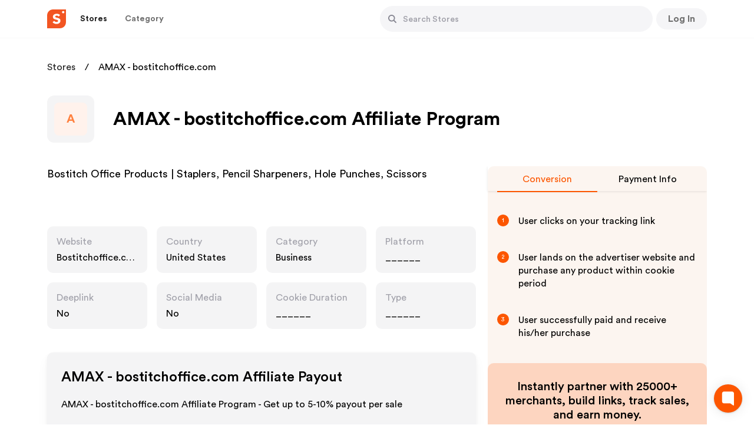

--- FILE ---
content_type: text/html; charset=utf-8
request_url: https://www.shopper.com/partnerships/bostitchoffice-com-affiliate-program
body_size: 24809
content:
<!DOCTYPE html><html lang="en"><head><link rel="preload" href="/fonts/CircularStd-Book.ttf" as="font" type="font/ttf" crossorigin=""/><link rel="preload" href="/fonts/CircularStd-Bold.ttf" as="font" type="font/ttf" crossorigin=""/><link rel="preload" href="/fonts/CircularStd-Medium.ttf" as="font" type="font/ttf" crossorigin=""/><link rel="preconnect" href="https://cdn.shopper.com"/><link rel="dns-prefetch" href="https://cdn.shopper.com"/><link rel="preconnect" href="https://www.googletagmanager.com"/><link rel="dns-prefetch" href="https://www.googletagmanager.com"/><link rel="preconnect" href="https://www.google-analytics.com"/><link rel="dns-prefetch" href="https://www.google-analytics.com"/><meta name="viewport" content="width=device-width"/><meta charSet="utf-8"/><title>AMAX - bostitchoffice.com Affiliate and Partnership Program — Join today</title><meta property="og:title" content="AMAX - bostitchoffice.com Affiliate and Partnership Program — Join today"/><meta property="og:type" content="website"/><meta property="og:url" content="https://www.shopper.com/partnerships/bostitchoffice-com-affiliate-program"/><meta property="og:description" content="Join the AMAX - bostitchoffice.com affiliate program and start earning today. With each qualifying purchase on AMAX - bostitchoffice.com, you&#x27;ll receive a commission."/><meta name="description" content="Join the AMAX - bostitchoffice.com affiliate program and start earning today. With each qualifying purchase on AMAX - bostitchoffice.com, you&#x27;ll receive a commission."/><meta property="og:site_name" content="Shopper.com"/><meta property="og:image" content="https://cdn.shopper.com/og/shopper-og-image-02-min-1920.png"/><meta property="og:image:width" content="1200"/><meta property="og:image:height" content="800"/><link rel="canonical" href="https://www.shopper.com/partnerships/bostitchoffice-com-affiliate-program"/><meta name="twitter:card" content="summary_large_image"/><meta name="twitter:url" content="https://www.shopper.com/partnerships/bostitchoffice-com-affiliate-program"/><meta name="twitter:title" content="AMAX - bostitchoffice.com Affiliate and Partnership Program — Join today"/><meta name="twitter:description" content="Join the AMAX - bostitchoffice.com affiliate program and start earning today. With each qualifying purchase on AMAX - bostitchoffice.com, you&#x27;ll receive a commission."/><meta name="twitter:image" content="https://cdn.shopper.com/og/shopper-og-image-02-min-1920.png"/><meta name="keywords" content="AMAX - bostitchoffice.com Affiliate, AMAX - bostitchoffice.com Affiliate program, AMAX - bostitchoffice.com Partnership, AMAX - bostitchoffice.com Brand Partnership"/><script defer="" src="/gtagbundles/gtag.js" gtagid="G-P0R91DQ8HC"></script><script defer="" src="https://www.googletagmanager.com/gtag/js?id=G-P0R91DQ8HC"></script><script>
          !function(f,b,e,v,n,t,s)
          {if(f.fbq)return;n=f.fbq=function(){n.callMethod ?
            n.callMethod.apply(n, arguments) : n.queue.push(arguments)};
          if(!f._fbq)f._fbq=n;n.push=n;n.loaded=!0;n.version='2.0';
          n.queue=[];t=b.createElement(e);t.async=!0;
          t.src=v;s=b.getElementsByTagName(e)[0];
          s.parentNode.insertBefore(t,s)}(window,document,'script',
          'https://connect.facebook.net/en_US/fbevents.js');
          fbq('init', '1746978485734285');
          fbq('track', 'PageView');
        </script><noscript><img height="1" width="1" src="https://www.facebook.com/tr?id=1746978485734285&amp;ev=PageView&amp;noscript=1"/></noscript><script type="application/ld+json">{"@context":"http://schema.org","@type":"Store","name":"AMAX - bostitchoffice.com Affiliate Program","alternateName":"https://www.shopper.com/","url":"/partnerships/bostitchoffice-com-affiliate-program","image":"https://cdn.shopper.com/og/shopper-og-image-02-min-1920.png","description":"Join the AMAX - bostitchoffice.com affiliate program and start earning today. With each qualifying purchase on AMAX - bostitchoffice.com, you'll receive a commission."}</script><script type="application/ld+json">{"@context":"http://schema.org","@type":"WebPage","name":"AMAX - bostitchoffice.com Affiliate Program","alternateName":"https://www.shopper.com/","url":"/partnerships/bostitchoffice-com-affiliate-program","image":"https://cdn.shopper.com/og/shopper-og-image-02-min-1920.png","description":"Join the AMAX - bostitchoffice.com affiliate program and start earning today. With each qualifying purchase on AMAX - bostitchoffice.com, you'll receive a commission."}</script><script type="application/ld+json">{"@context":"https://schema.org/","@type":"ImageObject","url":"https://cdn.shopper.com/images/home/social.png","contentUrl":"https://cdn.shopper.com/images/home/social.png","caption":"AMAX - bostitchoffice.com Affiliate Program"}</script><script type="application/ld+json">{"@context":"https://schema.org","@type":"FAQPage","mainEntity":[{"@type":"Question","name":"What is the AMAX - bostitchoffice.com Affiliate Program Affiliate Program?","acceptedAnswer":{"@type":"Answer","text":"The AMAX - bostitchoffice.com Affiliate Program affiliate program is a partnership initiative that allows individuals and businesses to promote AMAX - bostitchoffice.com Affiliate Program's products and services on their platforms in exchange for a commission. Affiliates use unique tracking links and promotional materials provided by AMAX - bostitchoffice.com Affiliate Program to drive traffic and sales to the platform. When customers make bookings or purchases through these links, affiliates earn a percentage of the resulting sales. This program presents an opportunity for content creators, bloggers, website owners, and travel enthusiasts to monetize their online presence while connecting their audience with AMAX - bostitchoffice.com Affiliate Program's offerings."}},{"@type":"Question","name":"How can I join the AMAX - bostitchoffice.com Affiliate Program Affiliate Program?","acceptedAnswer":{"@type":"Answer","text":"Shopper.com offers a seamless experience by providing instant approval for the AMAX - bostitchoffice.com Affiliate Program affiliate program. This means that individuals and businesses looking to join the program can quickly gain access without the usual waiting period. Through Shopper.com's platform, aspiring affiliates can swiftly begin their journey to promote AMAX - bostitchoffice.com Affiliate Program's offerings and earn commissions, making the process of becoming a AMAX - bostitchoffice.com Affiliate Program affiliate more efficient and convenient."}},{"@type":"Question","name":"What is the commission rate for AMAX - bostitchoffice.com Affiliate Program affiliates?","acceptedAnswer":{"@type":"Answer","text":"The AMAX - bostitchoffice.com Affiliate Program affiliate program offers a payout rate of 5-10%, enabling participants to earn a commission for referring customers to AMAX - bostitchoffice.com Affiliate Program's products and services. This program provides an opportunity for affiliates to monetize their platforms by promoting AMAX - bostitchoffice.com Affiliate Program's products and services, while earning a percentage of the resulting sales."}},{"@type":"Question","name":"What happens if a customer returns a product I referred?","acceptedAnswer":{"@type":"Answer","text":"When a customer returns a product that you referred through AMAX - bostitchoffice.com Affiliate Program's affiliate program, it could potentially impact your affiliate commission. AMAX - bostitchoffice.com Affiliate Program's policy generally states that if a customer returns a product they purchased through your affiliate link, the commission earned on that sale may be reversed or deducted from your account. This is because affiliate commissions are typically based on completed and confirmed purchases. If a purchase is later refunded or returned, it might lead to an adjustment in your earned commission."}}]}</script><script type="application/ld+json">{"@context":"https://schema.org/","@type":"Organization","url":"https://www.shopper.com/","logo":{"@type":"ImageObject","inLanguage":"en-US","@id":"https://cdn.shopper.com/next_assets/image/shopper-com-logo120x120.png","url":"https://cdn.shopper.com/og/shopper-og-image-02-min-1920.png","contentUrl":"https://cdn.shopper.com/og/shopper-og-image-02-min-1920.png","width":1920,"height":1005,"caption":"Shopper"},"image":{"@id":"https://cdn.shopper.com/next_assets/image/shopper-com-logo120x120.png"},"sameAs":["https://twitter.com/shopperdotcom","https://www.facebook.com/shopperdotcom"]}</script><script>(function () { var w = window; var ic = w.Intercom; if (typeof ic === "function") { ic('reattach_activator'); ic('update', w.intercomSettings); } else { var d = document; var i = function () { i.c(arguments); }; i.q = []; i.c = function (args) { i.q.push(args); }; w.Intercom = i; var l = function () { setTimeout(function () {var s = d.createElement('script'); s.type = 'text/javascript'; s.async = true; s.src = 'https://widget.intercom.io/widget/b7e996ko'; var x = d.getElementsByTagName('script')[0]; x.parentNode.insertBefore(s, x); }, 5000); }; if (document.readyState === 'complete') { l(); } else if (w.attachEvent) { w.attachEvent('onload', l); } else { w.addEventListener('load', l, false); } } })();</script><script>
            !function(Gleap,t,i){if(!(Gleap=window.Gleap=window.Gleap||[]).invoked){for(window.GleapActions=[],Gleap.invoked=!0,Gleap.methods=["identify","clearIdentity","attachCustomData","setCustomData","removeCustomData","clearCustomData","registerCustomAction","logEvent","sendSilentCrashReport","startFeedbackFlow","setAppBuildNumber","setAppVersionCode","preFillForm","setApiUrl","setFrameUrl","isOpened","open","close","on","setLanguage","setOfflineMode","initialize"],Gleap.f=function(e){return function(){var t=Array.prototype.slice.call(arguments);window.GleapActions.push({e:e,a:t})}},t=0;t<Gleap.methods.length;t++)Gleap[i=Gleap.methods[t]]=Gleap.f(i);Gleap.load=function(){var t=document.getElementsByTagName("head")[0],i=document.createElement("script");i.type="text/javascript",i.async=!0,i.src="https://js.gleap.io/latest/index.js",t.appendChild(i)},Gleap.load(),
              Gleap.initialize("FAWDrfpmiqMiQT6A9CY3chZXO6IkNiYo")
            }}();</script><meta name="next-head-count" content="28"/><link rel="preload" href="/_next/static/css/ff832a8cc2590ee48daf.css" as="style"/><link rel="stylesheet" href="/_next/static/css/ff832a8cc2590ee48daf.css" data-n-g=""/><noscript data-n-css=""></noscript><script defer="" nomodule="" src="/_next/static/chunks/polyfills-a40ef1678bae11e696dba45124eadd70.js"></script><script defer="" src="/_next/static/chunks/4632.533ab7f7df5cfa23b6b7.js"></script><script defer="" src="/_next/static/chunks/8653.1deda898d7a540d853cd.js"></script><script src="/_next/static/chunks/webpack-178669dbf4e457b0beef.js" defer=""></script><script src="/_next/static/chunks/main-501faa8f2f3cd8f9b766.js" defer=""></script><script src="/_next/static/chunks/pages/_app-8592e23f897735ff9c9b.js" defer=""></script><script src="/_next/static/chunks/framework-83deb7c08d596b303805.js" defer=""></script><script src="/_next/static/chunks/5763-2aa2d65fac57c86c7f4a.js" defer=""></script><script src="/_next/static/chunks/6331-192030099d037407e82a.js" defer=""></script><script src="/_next/static/chunks/8863-e2243fb040e0601945a7.js" defer=""></script><script src="/_next/static/chunks/9663-753fbf58e9d4a8d2525e.js" defer=""></script><script src="/_next/static/chunks/7739-1bd8249ce6d28bd70e69.js" defer=""></script><script src="/_next/static/chunks/pages/partnerships/%5Bslug%5D-8be94735b1d306791440.js" defer=""></script><script src="/_next/static/shopper2.0/_buildManifest.js" defer=""></script><script src="/_next/static/shopper2.0/_ssgManifest.js" defer=""></script></head><body class=""><div id="__next"><div class="loader-modal"><div class="loader"></div></div><div><div class="header-container" id="header-container" style="border:"><div class="header-component"><a href="/"><div class="header-logo"><img src="https://cdn.shopper.com/next_assets/images/shopper.svg" alt="shopper.com-logo" height="27" width="27" loading="lazy" id="headerDynamicLogo"/></div></a><div class="parnership-navigation"><div class="_hidden_on_mobile_devices"><div class="_header_navigation_button"><button class="_base_button _menu_button _active undefined"><div class="_content_container"><div class="_menu_text" dir="auto">Stores</div></div></button></div><div class="_header_navigation_button"><button class="_base_button _menu_button undefined"><div class="_content_container"><div class="_menu_text" dir="auto">Category</div></div></button></div></div><div class="search-bar"><div class="_header_navigation_search_bar"><div class="_search_bar_div"><div class="_search_bar_container"><div class="_search_bar_icon"><button class="_base_button _round_button _medium_button _nocaption_button _secondary_button undefined" aria-label="Button"><div class="_content_container"><div class="_svg_container"><svg width="16" height="16" viewBox="0 0 16 16" fill="none" xmlns="http://www.w3.org/2000/svg"><path d="M14.7761 14.5654L14.5608 14.7807C14.2623 15.0792 13.7782 15.0792 13.4797 14.7807L10.1915 11.4468C9.22701 12.1528 8.04014 12.5723 6.7531 12.5657C3.5592 12.5492 0.983594 9.94648 1.00008 6.75284C1.01656 3.55895 3.61905 0.983343 6.81295 1.00008C10.0068 1.01682 12.5825 3.61905 12.5657 6.81295C12.5594 8.05764 12.1564 9.20545 11.4823 10.1456L14.7761 13.4848C15.0746 13.7828 15.0746 14.2669 14.7761 14.5654ZM6.78302 2.81563C4.59213 2.81563 2.81614 4.59163 2.81614 6.78251C2.81614 8.9734 4.59213 10.7494 6.78302 10.7494C8.97391 10.7494 10.7499 8.9734 10.7499 6.78251C10.7497 4.59163 8.97366 2.81563 6.78302 2.81563Z" fill="#878792"></path></svg></div></div></button></div><form class="_search_bar_form"><input value="" class="_search_bar_input_field" placeholder="Search Stores" dir="auto"/></form></div><div class="_search_bar_cancel_button"><button class="_base_button _push_button _small_button _full_width undefined" aria-label="Button"><div class="_content_container"><div class="_caption">Cancel</div></div></button></div></div></div></div><div class="_header_hamburger_menu_wrapper"><div class="_header_navigation_hamburger_menu"><div class="dropdown white undefined  rounded-button 
        "><svg xmlns="http://www.w3.org/2000/svg" width="28" height="28" viewBox="0 0 28 28" fill="none"><g clip-path="url(#clip0_5536_17732)"><path d="M4.66667 21H23.3333C23.975 21 24.5 20.475 24.5 19.8333C24.5 19.1917 23.975 18.6667 23.3333 18.6667H4.66667C4.025 18.6667 3.5 19.1917 3.5 19.8333C3.5 20.475 4.025 21 4.66667 21ZM4.66667 15.1667H23.3333C23.975 15.1667 24.5 14.6417 24.5 14C24.5 13.3583 23.975 12.8333 23.3333 12.8333H4.66667C4.025 12.8333 3.5 13.3583 3.5 14C3.5 14.6417 4.025 15.1667 4.66667 15.1667ZM3.5 8.16667C3.5 8.80833 4.025 9.33333 4.66667 9.33333H23.3333C23.975 9.33333 24.5 8.80833 24.5 8.16667C24.5 7.525 23.975 7 23.3333 7H4.66667C4.025 7 3.5 7.525 3.5 8.16667Z" fill="#7C7C86"></path></g><defs><clipPath id="clip0_5536_17732"><rect width="28" height="28" fill="white"></rect></clipPath></defs></svg></div></div></div></div><div class="profile-header"><div><div class="signup_landing"><button class="_base_button _push_button _medium_button _tertiary_button _full_width _color_mango2" aria-label="Button"><div class="_content_container"><div class="_caption">Follow</div></div></button></div></div></div></div></div><div class=""><div class="cookie-policy-common-wrapper"><div dir="auto"><div class="cookie-policy-common"><span class="cookie-notification-icon"><svg width="22" height="22" viewBox="0 0 22 22" fill="none" xmlns="http://www.w3.org/2000/svg"><g clip-path="url(#clip0)"><path d="M21.6208 10.71C21.0313 10.9265 20.3856 11.0006 19.7245 11.0006C19.4147 11.0006 19.1125 10.9712 18.8144 10.929C18.7862 10.962 18.7605 10.997 18.7247 11.0239L18.0824 11.5088C17.8741 11.6661 17.5885 11.6724 17.3734 11.5244L16.4908 10.9175C16.2422 10.7465 16.1765 10.5123 16.3107 10.242C16.3421 10.1786 16.3687 10.0501 16.2414 9.97117C14.4403 8.85477 13.2762 6.82878 13.2762 4.5523C13.2762 3.24643 13.6683 2.03444 14.3365 1.01978C14.4761 0.807842 14.364 0.524213 14.1206 0.452191C12.9691 0.111333 11.7398 -0.0478822 10.464 0.0135187C4.89229 0.281501 0.330561 4.7971 0.0181518 10.3666C-0.338827 16.7293 4.7152 22.0006 11.0003 22.0006C17.0755 22.0006 22.0003 17.0757 22.0003 11.0006C22.0003 10.8607 21.9055 10.6055 21.6208 10.71Z" fill="#B97850"></path><path d="M4.55172 11C4.55172 5.7053 8.293 1.28553 13.2759 0.237069C12.5414 0.0825474 11.7804 0 11 0C4.92487 0 0 4.92482 0 11C0 17.0751 4.92487 22 11 22C11.7804 22 12.5414 21.9175 13.2759 21.7629C8.293 20.7144 4.55172 16.2947 4.55172 11Z" fill="#A5694B"></path><path d="M9.12724 10.6321L8.74959 11.7651C8.6302 12.1232 8.79235 12.5147 9.13003 12.6835L10.3284 13.2826C10.6204 13.4287 10.9731 13.3714 11.204 13.1405L11.9158 12.4287C12.1619 12.1826 12.209 11.8005 12.0299 11.502L11.4177 10.4817C11.2806 10.2532 11.0336 10.1134 10.7672 10.1134H9.84692C9.52039 10.1134 9.2305 10.3223 9.12724 10.6321Z" fill="#734B46"></path><path d="M4.93187 5.69895L5.29079 6.83797C5.40425 7.19803 5.76521 7.41988 6.1377 7.35853L7.45964 7.14066C7.78182 7.08756 8.03387 6.83422 8.08541 6.51181L8.2442 5.51783C8.2991 5.17408 8.113 4.83706 7.79286 4.70041L6.69846 4.23334C6.45338 4.12875 6.17136 4.16042 5.95558 4.31674L5.21038 4.85664C4.9459 5.04824 4.83372 5.38753 4.93187 5.69895Z" fill="#734B46"></path><path d="M13.0264 4.57246L12.0663 5.28262C11.7627 5.50713 11.6705 5.92062 11.8498 6.25285L12.4861 7.43184C12.6412 7.71917 12.9628 7.87507 13.2844 7.81879L14.276 7.64535C14.6189 7.58537 14.877 7.2997 14.9019 6.95249L14.9873 5.76568C15.0064 5.49987 14.8847 5.24356 14.6666 5.09041L13.9135 4.56156C13.6463 4.37389 13.2889 4.3783 13.0264 4.57246Z" fill="#734B46"></path><path d="M2.99086 12.0462L3.24111 12.9676C3.32025 13.2588 3.60146 13.4476 3.90097 13.4105L4.96394 13.2787C5.22301 13.2466 5.43249 13.0523 5.48393 12.7964L5.64258 12.0074C5.69743 11.7346 5.55956 11.4594 5.30821 11.34L4.44893 10.9319C4.25648 10.8404 4.03022 10.8567 3.85285 10.9747L3.24031 11.3822C3.02291 11.5269 2.92244 11.7943 2.99086 12.0462Z" fill="#734B46"></path><path d="M16.3269 14.3171L15.1632 14.0485C14.7954 13.9636 14.4211 14.162 14.285 14.5142L13.802 15.7639C13.6843 16.0685 13.7747 16.4142 14.0264 16.6222L14.8025 17.2633C15.0708 17.485 15.4556 17.4956 15.7359 17.2891L16.6936 16.583C16.9081 16.4249 17.0239 16.1658 16.9986 15.9006L16.9114 14.9844C16.8805 14.6594 16.645 14.3906 16.3269 14.3171Z" fill="#734B46"></path><path d="M9.33174 17.4825L8.70175 16.7671C8.50262 16.5409 8.16745 16.4956 7.9154 16.6608L7.02089 17.2469C6.80288 17.3898 6.70075 17.6561 6.76732 17.9081L6.97257 18.6849C7.04355 18.9536 7.28825 19.1394 7.5661 19.1357L8.5158 19.1231C8.7285 19.1202 8.92408 19.006 9.03109 18.8222L9.40059 18.1873C9.53173 17.962 9.50395 17.6781 9.33174 17.4825Z" fill="#734B46"></path><path d="M6.11432 6.83794L5.7554 5.69893C5.65725 5.38751 5.76943 5.04817 6.03386 4.85658L6.77907 4.31668C6.79486 4.3052 6.81316 4.29937 6.82961 4.28922L6.69846 4.23323C6.45338 4.12868 6.17136 4.16035 5.95558 4.31668L5.21038 4.85658C4.94595 5.04817 4.83377 5.38747 4.93191 5.69893L5.29084 6.83794C5.4043 7.198 5.76526 7.41985 6.13775 7.3585L6.51924 7.29563C6.33176 7.20839 6.18042 7.0478 6.11432 6.83794Z" fill="#644141"></path><path d="M13.3095 7.43184L12.6732 6.25285C12.4938 5.92063 12.5861 5.50708 12.8896 5.28258L13.8497 4.57246C13.8626 4.56288 13.8781 4.55942 13.8914 4.55079C13.6266 4.37754 13.2821 4.38328 13.0262 4.57246L12.0661 5.28258C11.7626 5.50708 11.6703 5.92063 11.8497 6.25285L12.486 7.43184C12.6411 7.71922 12.9627 7.87507 13.2843 7.81879L13.6489 7.75502C13.5079 7.68722 13.3875 7.57636 13.3095 7.43184Z" fill="#644141"></path><path d="M15.6259 17.2633L14.8499 16.6222C14.5982 16.4142 14.5077 16.0685 14.6255 15.7639L15.1084 14.5142C15.1766 14.338 15.3043 14.2003 15.4611 14.1172L15.1632 14.0485C14.7954 13.9636 14.4211 14.1621 14.285 14.5142L13.802 15.7639C13.6843 16.0685 13.7747 16.4142 14.0264 16.6222L14.8025 17.2633C15.0605 17.4765 15.4242 17.4892 15.701 17.3067C15.6765 17.2908 15.6488 17.2822 15.6259 17.2633Z" fill="#644141"></path><path d="M9.95333 12.6834C9.61564 12.5146 9.45349 12.1232 9.57288 11.7651L9.95053 10.6321C10.0538 10.3223 10.3437 10.1134 10.6702 10.1134H9.84679C9.52025 10.1134 9.23036 10.3223 9.12709 10.6321L8.74944 11.7651C8.63005 12.1232 8.79216 12.5146 9.12984 12.6834L10.3281 13.2826C10.5683 13.4027 10.8458 13.3785 11.0666 13.2402L9.95333 12.6834Z" fill="#644141"></path><path d="M4.06454 12.9675L3.81428 12.0461C3.74587 11.7942 3.84629 11.5268 4.06368 11.3822L4.61914 11.0128L4.44892 10.9319C4.25647 10.8405 4.03021 10.8568 3.85283 10.9748L3.24029 11.3822C3.02294 11.5268 2.92247 11.7942 2.99089 12.0461L3.24114 12.9675C3.32023 13.2588 3.60149 13.4475 3.90101 13.4105L4.39572 13.3491C4.23949 13.2756 4.11261 13.1446 4.06454 12.9675Z" fill="#644141"></path><path d="M7.79601 18.6849L7.59075 17.908C7.52418 17.656 7.62631 17.3897 7.84432 17.2469L8.64495 16.7223C8.44301 16.5425 8.14658 16.5093 7.91539 16.6608L7.02089 17.2469C6.80288 17.3898 6.70075 17.656 6.76732 17.908L6.97257 18.6849C7.04355 18.9535 7.28825 19.1394 7.5661 19.1357L8.32448 19.1256C8.07508 19.1013 7.8612 18.9317 7.79601 18.6849Z" fill="#644141"></path><path d="M10.2414 8.34483C10.0319 8.34483 9.86208 8.175 9.86208 7.96552V7.2069C9.86208 6.99743 10.0319 6.82759 10.2414 6.82759C10.4509 6.82759 10.6207 6.99743 10.6207 7.2069V7.96552C10.6207 8.175 10.4509 8.34483 10.2414 8.34483Z" fill="#C98850"></path><path d="M6.98468 10.0192C6.83656 10.1673 6.59636 10.1673 6.44824 10.0192L5.9118 9.48273C5.76367 9.33461 5.76367 9.09446 5.9118 8.9463C6.05992 8.79818 6.30012 8.79818 6.44824 8.9463L6.98468 9.48273C7.1328 9.63085 7.1328 9.87105 6.98468 10.0192Z" fill="#925F4A"></path><path d="M6.92814 15.1193C6.73332 15.0424 6.63778 14.822 6.71473 14.6272L6.99348 13.9216C7.07043 13.7268 7.29081 13.6312 7.48563 13.7082C7.68045 13.7851 7.77599 14.0055 7.69904 14.2003L7.42029 14.9059C7.34334 15.1007 7.12296 15.1963 6.92814 15.1193Z" fill="#C98850"></path><path d="M11.4038 16.214C11.2 16.2628 10.9953 16.1372 10.9465 15.9335L10.7698 15.1957C10.7209 14.992 10.8465 14.7873 11.0502 14.7385C11.254 14.6897 11.4587 14.8152 11.5075 15.019L11.6843 15.7567C11.7331 15.9604 11.6075 16.1652 11.4038 16.214Z" fill="#925F4A"></path><path d="M12.5455 19.4881C12.4664 19.2942 12.5594 19.0728 12.7534 18.9936L13.4557 18.7069C13.6497 18.6277 13.871 18.7207 13.9502 18.9147C14.0294 19.1086 13.9364 19.33 13.7424 19.4092L13.0401 19.6959C12.8461 19.7751 12.6247 19.6821 12.5455 19.4881Z" fill="#925F4A"></path><path d="M10.3304 3.04503C10.3796 2.84139 10.5845 2.71617 10.7881 2.76529L11.5256 2.94328C11.7292 2.99245 11.8544 3.19737 11.8053 3.40101C11.7561 3.60465 11.5512 3.72987 11.3476 3.68075L10.6101 3.50276C10.4065 3.45359 10.2812 3.24867 10.3304 3.04503Z" fill="#925F4A"></path><path d="M3.41064 16.6235C3.21335 16.5531 3.11046 16.3361 3.18087 16.1388L3.43582 15.4243C3.50623 15.227 3.72324 15.1242 3.92053 15.1946C4.11782 15.265 4.22071 15.482 4.1503 15.6793L3.89535 16.3937C3.82494 16.591 3.60793 16.6939 3.41064 16.6235Z" fill="#925F4A"></path><path d="M2.86595 7.69675C3.0695 7.6473 3.27461 7.77223 3.32406 7.97583L3.50309 8.71302C3.55255 8.91656 3.42761 9.12167 3.22402 9.17113C3.02047 9.22058 2.81536 9.09564 2.7659 8.89205L2.58687 8.15486C2.53747 7.95132 2.6624 7.7462 2.86595 7.69675Z" fill="#C98850"></path><path d="M13.498 11.1571C13.3499 11.009 13.3499 10.7688 13.498 10.6207L14.0345 10.0842C14.1826 9.93611 14.4228 9.93611 14.5709 10.0842C14.719 10.2324 14.719 10.4725 14.5709 10.6207L14.0345 11.1571C13.8864 11.3052 13.6462 11.3052 13.498 11.1571Z" fill="#925F4A"></path><path d="M18.5401 12.6283C18.6883 12.4802 18.9285 12.4802 19.0766 12.6283L19.613 13.1648C19.7611 13.3129 19.7611 13.5531 19.613 13.7012C19.4649 13.8493 19.2247 13.8493 19.0766 13.7012L18.5401 13.1648C18.392 13.0167 18.392 12.7765 18.5401 12.6283Z" fill="#925F4A"></path><path d="M18.6396 15.6371C18.8334 15.7167 18.9259 15.9383 18.8462 16.1321L18.5579 16.8338C18.4782 17.0276 18.2566 17.1201 18.0629 17.0404C17.8691 16.9608 17.7766 16.7392 17.8562 16.5454L18.1446 15.8437C18.2242 15.6499 18.4459 15.5574 18.6396 15.6371Z" fill="#C98850"></path><path d="M18.2143 6.37325L18.4718 7.66057C18.5119 7.86132 18.7042 7.99399 18.9061 7.96032L20.4605 7.70126C20.6612 7.66778 20.7998 7.48197 20.7746 7.28008L20.5165 5.21593C20.4815 4.93614 20.1643 4.79096 19.9297 4.94738L18.3759 5.98327C18.2479 6.06852 18.1842 6.22252 18.2143 6.37325Z" fill="#B97850"></path><path d="M17.0497 4.77104L19.7769 3.55891C19.9603 3.4774 20.0485 3.26708 19.978 3.07913L19.094 0.721526C19.0223 0.530496 18.8124 0.430358 18.6189 0.494888L16.8566 1.0823C16.7508 1.11757 16.6658 1.19765 16.6244 1.30125L15.9874 2.8936C15.9512 2.98402 15.9512 3.08491 15.9874 3.17533L16.5434 4.56527C16.6233 4.76502 16.8531 4.85838 17.0497 4.77104Z" fill="#B97850"></path><path d="M16.5837 6.44827H16.9855C17.2249 6.44827 17.4044 6.66728 17.3575 6.90198L17.18 7.78943C17.1271 8.05419 16.8223 8.1804 16.5977 8.03062L16.1721 7.7469C16.0298 7.65202 15.9685 7.4736 16.0226 7.31135L16.2239 6.70763C16.2755 6.55273 16.4205 6.44827 16.5837 6.44827Z" fill="#A5694B"></path><path d="M17.8276 9.48276V9.55113C17.8276 9.73192 17.9552 9.88763 18.1325 9.92309L19.2704 10.1507C19.5051 10.1976 19.7241 10.0181 19.7241 9.77872V9.48276C19.7241 9.27329 19.5543 9.10345 19.3448 9.10345H18.2069C17.9974 9.10345 17.8276 9.27329 17.8276 9.48276Z" fill="#A5694B"></path><path d="M17.2728 4.31315L16.7168 2.92322C16.6806 2.8328 16.6806 2.7319 16.7168 2.64149L17.3538 1.04914C17.3902 0.958107 17.4637 0.890779 17.552 0.850525L16.8566 1.08233C16.7508 1.11761 16.6658 1.19774 16.6244 1.30134L15.9874 2.89368C15.9512 2.98405 15.9512 3.08495 15.9874 3.17537L16.5434 4.56535C16.6233 4.76501 16.853 4.85846 17.0496 4.77108L17.5688 4.54036C17.441 4.5205 17.3246 4.44259 17.2728 4.31315Z" fill="#A5694B"></path><path d="M19.1268 7.58543L18.806 5.98128C18.7833 5.86805 18.8074 5.75573 18.8617 5.65924L18.3758 5.98317C18.2479 6.06847 18.1841 6.22247 18.2142 6.3732L18.4717 7.66053C18.5118 7.86124 18.7041 7.9939 18.906 7.96028L19.3369 7.88841C19.2324 7.82155 19.153 7.71639 19.1268 7.58543Z" fill="#A5694B"></path></g><defs><clipPath id="clip0"><rect width="22" height="22" fill="white"></rect></clipPath></defs></svg></span><span class="cookie-notification-content">By using this website you agree to our<a class="close-cookie-notification" target="_blank" href="/cookie-policy">Cookie policy</a></span><span class="cookie-policy-common-close"><svg width="18" height="19" viewBox="0 0 18 19" fill="none" xmlns="http://www.w3.org/2000/svg"><path d="M0.483177 15.0666C-0.156706 15.6935 -0.169765 16.8426 0.496236 17.5086C1.16224 18.1746 2.31142 18.1485 2.93824 17.5217L8.99755 11.4624L15.0568 17.5086C15.7098 18.1616 16.8329 18.1746 17.4989 17.4956C18.1649 16.8296 18.1649 15.7065 17.5119 15.0536L11.4657 9.00734L17.5119 2.94803C18.1649 2.29509 18.1649 1.17203 17.4989 0.50603C16.8329 -0.17303 15.7098 -0.159971 15.0568 0.492971L8.99755 6.53922L2.93824 0.479913C2.31142 -0.146912 1.16224 -0.17303 0.496236 0.492971C-0.169765 1.15897 -0.156706 2.30815 0.483177 2.94803L6.54248 9.00734L0.483177 15.0666Z" fill="#E5E5EA"></path></svg></span></div><div class="cookie-policy-show-progress" style="--duration:10"><div></div></div></div></div></div><main class="main-layout"><div class="partnership-stores__container"><div class="ps__bc"><div class="_item"><a href="/partnerships">Stores</a></div><div class="_item">AMAX - bostitchoffice.com</div></div><section class="ps__store-header"><div class="_left"><div class="_store-image"><div class="user-profile-image-default">A</div></div></div><div class="_right"><h1 class="_title">AMAX - bostitchoffice.com Affiliate Program</h1></div></section><section class="ps__details-wrapper"><div class="_left"><section class="ps___description"><p>Bostitch Office Products | Staplers, Pencil Sharpeners, Hole Punches, Scissors</p><br><p></section><section class="ps___details-grid"><div class="ps__details-tile pointer"><div class="_head"><div class="_text" title="Website">Website</div></div><div class="_content " title="Bostitchoffice.com"><a href="/aff_redirect?store_id=bostitchoffice-com&amp;type=store&amp;source=web" target="_blank" rel="nofollow noopener sponsored">Bostitchoffice.com</a></div></div><div class="ps__details-tile "><div class="_head"><div class="_text" title="Country">Country</div></div><div class="_content _capitalize" title="United States">United States</div></div><div class="ps__details-tile "><div class="_head"><div class="_text" title="Category">Category</div></div><div class="_content _capitalize" title="Business">Business</div></div><div class="ps__details-tile "><div class="_head"><div class="_text" title="Platform">Platform</div></div><div class="_content _capitalize" title="______">______</div></div><div class="ps__details-tile "><div class="_head"><div class="_text" title="Deeplink">Deeplink</div></div><div class="_content _capitalize" title="No">No</div></div><div class="ps__details-tile "><div class="_head"><div class="_text" title="Social Media">Social Media</div></div><div class="_content _capitalize" title="No">No</div></div><div class="ps__details-tile "><div class="_head"><div class="_text" title="Cookie Duration">Cookie Duration</div></div><div class="_content _capitalize" title="______">______</div></div><div class="ps__details-tile "><div class="_head"><div class="_text" title="Type">Type</div></div><div class="_content _capitalize" title="______">______</div></div></section><section class="ps___callout"><h2 class="_header">AMAX - bostitchoffice.com<!-- --> Affiliate Payout</h2><div class="_contents">AMAX - bostitchoffice.com Affiliate Program - Get up to 5-10% payout per sale</div><div class="_contents"></div></section><section class="ps___callout"><h2 class="_header">AMAX - bostitchoffice.com<!-- --> Affiliate Payout Categories</h2><div class="_contents">______</div></section><section class="ps___callout"><h2 class="_header">AMAX - bostitchoffice.com<!-- --> Affiliate Media Allowed and Disallowed</h2><div class="_media"><div class="ps___media_content">Text Link <div class="_icon"><svg width="12" height="9" viewBox="0 0 12 9" fill="none" xmlns="http://www.w3.org/2000/svg"><path d="M1.35718 4.30959L4.45242 7.40483L10.6429 1.21436" stroke="white" stroke-width="2" stroke-linecap="round" stroke-linejoin="round"></path></svg></div></div><div class="ps___media_content">Banner <div class="_icon"><svg width="12" height="9" viewBox="0 0 12 9" fill="none" xmlns="http://www.w3.org/2000/svg"><path d="M1.35718 4.30959L4.45242 7.40483L10.6429 1.21436" stroke="white" stroke-width="2" stroke-linecap="round" stroke-linejoin="round"></path></svg></div></div><div class="ps___media_content">Deals <div class="_icon"><svg width="12" height="9" viewBox="0 0 12 9" fill="none" xmlns="http://www.w3.org/2000/svg"><path d="M1.35718 4.30959L4.45242 7.40483L10.6429 1.21436" stroke="white" stroke-width="2" stroke-linecap="round" stroke-linejoin="round"></path></svg></div></div><div class="ps___media_content disabled">POP Traffic <div class="_icon"><svg width="24" height="24" viewBox="0 0 24 24" fill="none" xmlns="http://www.w3.org/2000/svg"><g clip-path="url(#clip0_1684_10707)"><path d="M20.8818 10.9386C20.4218 6.76865 17.1118 3.45865 12.9418 2.99865C12.1612 2.92204 11.7231 2.91234 10.9418 2.99865C9.81182 3.11865 8.75182 3.45865 7.78182 3.96865L9.28182 5.46865C10.1018 5.12865 11.0018 4.93865 11.9418 4.93865C15.8118 4.93865 18.9418 8.06865 18.9418 11.9386C18.9418 12.8786 18.7518 13.7786 18.4218 14.5886L19.9218 16.0886C20.4218 15.1286 20.7618 14.0686 20.8918 12.9386C20.8918 12.9386 20.9418 12.3136 20.9418 11.9386C20.9418 11.5636 20.8818 10.9386 20.8818 10.9386ZM4.98176 6.24865C3.91176 7.55865 3.19182 9.16865 3.00182 10.9386C2.92835 11.5037 2.94603 11.9458 3.00182 12.9386C3.46182 17.1086 6.77182 20.4187 10.9418 20.8787C11.9167 20.9835 12.3155 20.9667 12.9418 20.8787C14.7118 20.6786 16.3768 19.9986 17.6318 18.8986C18.8868 17.7986 18.9418 17.4787 18.9418 17.4787L6.40182 4.93865C5.7297 5.46194 5.41395 5.74875 4.98176 6.24865ZM16.2118 17.4787C15.0318 18.3886 13.5518 18.9387 11.9418 18.9387C8.07182 18.9387 4.94182 15.8086 4.94182 11.9386C4.94182 10.3286 5.49182 8.84865 6.40182 7.66865L16.2118 17.4787Z" fill="#71717A"></path></g><defs><clipPath id="clip0_1684_10707"><rect width="24" height="24" fill="white"></rect></clipPath></defs></svg></div></div><div class="ps___media_content disabled">Trademark Bidding<div class="_icon"><svg width="24" height="24" viewBox="0 0 24 24" fill="none" xmlns="http://www.w3.org/2000/svg"><g clip-path="url(#clip0_1684_10707)"><path d="M20.8818 10.9386C20.4218 6.76865 17.1118 3.45865 12.9418 2.99865C12.1612 2.92204 11.7231 2.91234 10.9418 2.99865C9.81182 3.11865 8.75182 3.45865 7.78182 3.96865L9.28182 5.46865C10.1018 5.12865 11.0018 4.93865 11.9418 4.93865C15.8118 4.93865 18.9418 8.06865 18.9418 11.9386C18.9418 12.8786 18.7518 13.7786 18.4218 14.5886L19.9218 16.0886C20.4218 15.1286 20.7618 14.0686 20.8918 12.9386C20.8918 12.9386 20.9418 12.3136 20.9418 11.9386C20.9418 11.5636 20.8818 10.9386 20.8818 10.9386ZM4.98176 6.24865C3.91176 7.55865 3.19182 9.16865 3.00182 10.9386C2.92835 11.5037 2.94603 11.9458 3.00182 12.9386C3.46182 17.1086 6.77182 20.4187 10.9418 20.8787C11.9167 20.9835 12.3155 20.9667 12.9418 20.8787C14.7118 20.6786 16.3768 19.9986 17.6318 18.8986C18.8868 17.7986 18.9418 17.4787 18.9418 17.4787L6.40182 4.93865C5.7297 5.46194 5.41395 5.74875 4.98176 6.24865ZM16.2118 17.4787C15.0318 18.3886 13.5518 18.9387 11.9418 18.9387C8.07182 18.9387 4.94182 15.8086 4.94182 11.9386C4.94182 10.3286 5.49182 8.84865 6.40182 7.66865L16.2118 17.4787Z" fill="#71717A"></path></g><defs><clipPath id="clip0_1684_10707"><rect width="24" height="24" fill="white"></rect></clipPath></defs></svg></div></div></div></section><section class="ps-landing-section ps__faq"><h2 class="_heading">Frequently Asked Questions</h2><ul class="_faqs"><li class="_item"><div class="question"><h3 class="_text">What is the AMAX - bostitchoffice.com Affiliate Program?</h3><div class="arrow-down"><svg width="20" height="20" fill="none" xmlns="http://www.w3.org/2000/svg"><path d="M15 8.5L9.85714 13.5L5 8.77778" stroke="#222222" stroke-width="2.4" stroke-linecap="round" stroke-linejoin="round"></path></svg></div><div class="arrow-up dnone"><svg width="17" height="10" fill="none" xmlns="http://www.w3.org/2000/svg"><path d="M15 11.5L9.85714 6.5L5 11.2222" stroke="#222222" stroke-width="2.6" stroke-linecap="round" stroke-linejoin="round"></path></svg></div></div><div class="answer">The AMAX - bostitchoffice.com affiliate program is a partnership initiative that allows individuals and businesses to promote AMAX - bostitchoffice.com&#x27;s products and services on their platforms in exchange for a commission. Affiliates use unique tracking links and promotional materials provided by AMAX - bostitchoffice.com to drive traffic and sales to the platform. When customers make bookings or purchases through these links, affiliates earn a percentage of the resulting sales. This program presents an opportunity for content creators, bloggers, website owners, and travel enthusiasts to monetize their online presence while connecting their audience with AMAX - bostitchoffice.com&#x27;s offerings.</div></li><li class="_item"><div class="question"><h3 class="_text">How can I join the AMAX - bostitchoffice.com Affiliate Program?</h3><div class="arrow-down"><svg width="20" height="20" fill="none" xmlns="http://www.w3.org/2000/svg"><path d="M15 8.5L9.85714 13.5L5 8.77778" stroke="#222222" stroke-width="2.4" stroke-linecap="round" stroke-linejoin="round"></path></svg></div><div class="arrow-up dnone"><svg width="17" height="10" fill="none" xmlns="http://www.w3.org/2000/svg"><path d="M15 11.5L9.85714 6.5L5 11.2222" stroke="#222222" stroke-width="2.6" stroke-linecap="round" stroke-linejoin="round"></path></svg></div></div><div class="answer">Shopper.com offers a seamless experience by providing instant approval for the AMAX - bostitchoffice.com affiliate program. This means that individuals and businesses looking to join the program can quickly gain access without the usual waiting period. Through Shopper.com&#x27;s platform, aspiring affiliates can swiftly begin their journey to promote AMAX - bostitchoffice.com&#x27;s offerings and earn commissions, making the process of becoming a AMAX - bostitchoffice.com affiliate more efficient and convenient.</div></li><li class="_item"><div class="question"><h3 class="_text">What is the commission rate for AMAX - bostitchoffice.com affiliates?</h3><div class="arrow-down"><svg width="20" height="20" fill="none" xmlns="http://www.w3.org/2000/svg"><path d="M15 8.5L9.85714 13.5L5 8.77778" stroke="#222222" stroke-width="2.4" stroke-linecap="round" stroke-linejoin="round"></path></svg></div><div class="arrow-up dnone"><svg width="17" height="10" fill="none" xmlns="http://www.w3.org/2000/svg"><path d="M15 11.5L9.85714 6.5L5 11.2222" stroke="#222222" stroke-width="2.6" stroke-linecap="round" stroke-linejoin="round"></path></svg></div></div><div class="answer">The AMAX - bostitchoffice.com affiliate program offers a payout rate of 5-10%, enabling participants to earn a commission for referring customers to AMAX - bostitchoffice.com&#x27;s products and services. This program provides an opportunity for affiliates to monetize their platforms by promoting AMAX - bostitchoffice.com&#x27;s products and services, while earning a percentage of the resulting sales.</div></li><li class="_item"><div class="question"><h3 class="_text">What happens if a customer returns a product I referred?</h3><div class="arrow-down"><svg width="20" height="20" fill="none" xmlns="http://www.w3.org/2000/svg"><path d="M15 8.5L9.85714 13.5L5 8.77778" stroke="#222222" stroke-width="2.4" stroke-linecap="round" stroke-linejoin="round"></path></svg></div><div class="arrow-up dnone"><svg width="17" height="10" fill="none" xmlns="http://www.w3.org/2000/svg"><path d="M15 11.5L9.85714 6.5L5 11.2222" stroke="#222222" stroke-width="2.6" stroke-linecap="round" stroke-linejoin="round"></path></svg></div></div><div class="answer">When a customer returns a product that you referred through AMAX - bostitchoffice.com&#x27;s affiliate program, it could potentially impact your affiliate commission. AMAX - bostitchoffice.com&#x27;s policy generally states that if a customer returns a product they purchased through your affiliate link, the commission earned on that sale may be reversed or deducted from your account. This is because affiliate commissions are typically based on completed and confirmed purchases. If a purchase is later refunded or returned, it might lead to an adjustment in your earned commission.</div></li></ul></section></div><div class="_right"><div class="sidebar-wrapper"><div class="ps__affinfo-wrapper"><div class="_tabs"><div class="_tab _active" data-taget="conversion">Conversion</div><div class="_tab" data-taget="payment">Payment Info</div></div><div class="_tab_contents"><div class="_contents _show" data-tab="conversion"><ul><li><div class="_sl-no">1</div>User clicks on your tracking link</li><li><div class="_sl-no">2</div>User lands on the advertiser website and purchase any product within cookie period</li><li><div class="_sl-no">3</div>User successfully paid and receive his/her purchase</li></ul></div><div class="_contents" data-tab="payment"><ul><li><div class="_sl-no">1</div>Tracking <span class="_mango">   -    Instant</span></li><li><div class="_sl-no">2</div>Validation <span class="_mango">   -    45 from following month</span></li><li><div class="_sl-no">3</div>Payment <span class="_mango">    -    60 after validation</span></li></ul></div></div><div class="_footer">Instantly partner with 25000+ merchants, build links, track sales, and earn money.<button class="_base_button _push_button _large_button _primary_button _full_width undefined" aria-label="Button"><div class="_content_container"><div class="_caption">Join Affiliate Program</div></div></button></div></div></div></div></section><section class="ps___try-out"><div class="_text">Instantly partner with 25000+ merchants, build links, track sales, and earn money.</div><button class="_base_button _push_button _medium_button _primary_button undefined" aria-label="Button"><div class="_content_container"><div class="_caption"><a class="_name" href="https://www.shopper.com/signup">Join <!-- -->AMAX - bostitchoffice.com<!-- --> Affiliate Program</a></div></div></button></section><section class="ps___similar-brands"><h2 class="_header">Similar Brands to <!-- -->AMAX - bostitchoffice.com</h2><div class="_stores-grid"><div class="_store-tile"><div class="_left"><div style="display:inline-block;max-width:100%;overflow:hidden;position:relative;box-sizing:border-box;margin:0"><div style="box-sizing:border-box;display:block;max-width:100%"><img style="max-width:100%;display:block;margin:0;border:none;padding:0" alt="" aria-hidden="true" src="[data-uri]"/></div><img alt="staples.com" src="[data-uri]" decoding="async" data-nimg="intrinsic" style="position:absolute;top:0;left:0;bottom:0;right:0;box-sizing:border-box;padding:0;border:none;margin:auto;display:block;width:0;height:0;min-width:100%;max-width:100%;min-height:100%;max-height:100%"/><noscript><img alt="staples.com" srcSet="/_next/image?url=https%3A%2F%2Fcdn.shopper.com%2Fimages%2Fstore-logos%2Fstaples_usa-1558714297311.png&amp;w=32&amp;q=75 1x, /_next/image?url=https%3A%2F%2Fcdn.shopper.com%2Fimages%2Fstore-logos%2Fstaples_usa-1558714297311.png&amp;w=64&amp;q=75 2x" src="/_next/image?url=https%3A%2F%2Fcdn.shopper.com%2Fimages%2Fstore-logos%2Fstaples_usa-1558714297311.png&amp;w=64&amp;q=75" decoding="async" data-nimg="intrinsic" style="position:absolute;top:0;left:0;bottom:0;right:0;box-sizing:border-box;padding:0;border:none;margin:auto;display:block;width:0;height:0;min-width:100%;max-width:100%;min-height:100%;max-height:100%" loading="lazy"/></noscript></div></div><div class="_right"><a class="_name" href="/partnerships/staples-com-affiliate-program">Staples.com</a><div class="_domain">staples.com</div></div></div><div class="_store-tile"><div class="_left"><div style="display:inline-block;max-width:100%;overflow:hidden;position:relative;box-sizing:border-box;margin:0"><div style="box-sizing:border-box;display:block;max-width:100%"><img style="max-width:100%;display:block;margin:0;border:none;padding:0" alt="" aria-hidden="true" src="[data-uri]"/></div><img alt="samsclub.com" src="[data-uri]" decoding="async" data-nimg="intrinsic" style="position:absolute;top:0;left:0;bottom:0;right:0;box-sizing:border-box;padding:0;border:none;margin:auto;display:block;width:0;height:0;min-width:100%;max-width:100%;min-height:100%;max-height:100%"/><noscript><img alt="samsclub.com" srcSet="/_next/image?url=https%3A%2F%2Fcdn.shopper.com%2Fimages%2Fstore-logos%2Fsamsclub-com-1554776664665.png&amp;w=32&amp;q=75 1x, /_next/image?url=https%3A%2F%2Fcdn.shopper.com%2Fimages%2Fstore-logos%2Fsamsclub-com-1554776664665.png&amp;w=64&amp;q=75 2x" src="/_next/image?url=https%3A%2F%2Fcdn.shopper.com%2Fimages%2Fstore-logos%2Fsamsclub-com-1554776664665.png&amp;w=64&amp;q=75" decoding="async" data-nimg="intrinsic" style="position:absolute;top:0;left:0;bottom:0;right:0;box-sizing:border-box;padding:0;border:none;margin:auto;display:block;width:0;height:0;min-width:100%;max-width:100%;min-height:100%;max-height:100%" loading="lazy"/></noscript></div></div><div class="_right"><a class="_name" href="/partnerships/samsclub-com-affiliate-program">Samsclub.com</a><div class="_domain">samsclub.com</div></div></div><div class="_store-tile"><div class="_left"><div style="display:inline-block;max-width:100%;overflow:hidden;position:relative;box-sizing:border-box;margin:0"><div style="box-sizing:border-box;display:block;max-width:100%"><img style="max-width:100%;display:block;margin:0;border:none;padding:0" alt="" aria-hidden="true" src="[data-uri]"/></div><img alt="tomtop.com" src="[data-uri]" decoding="async" data-nimg="intrinsic" style="position:absolute;top:0;left:0;bottom:0;right:0;box-sizing:border-box;padding:0;border:none;margin:auto;display:block;width:0;height:0;min-width:100%;max-width:100%;min-height:100%;max-height:100%"/><noscript><img alt="tomtop.com" srcSet="/_next/image?url=https%3A%2F%2Fcdn.shopper.com%2Fimages%2Fstore-logos%2Ftomtop-1558104723949.png&amp;w=32&amp;q=75 1x, /_next/image?url=https%3A%2F%2Fcdn.shopper.com%2Fimages%2Fstore-logos%2Ftomtop-1558104723949.png&amp;w=64&amp;q=75 2x" src="/_next/image?url=https%3A%2F%2Fcdn.shopper.com%2Fimages%2Fstore-logos%2Ftomtop-1558104723949.png&amp;w=64&amp;q=75" decoding="async" data-nimg="intrinsic" style="position:absolute;top:0;left:0;bottom:0;right:0;box-sizing:border-box;padding:0;border:none;margin:auto;display:block;width:0;height:0;min-width:100%;max-width:100%;min-height:100%;max-height:100%" loading="lazy"/></noscript></div></div><div class="_right"><a class="_name" href="/partnerships/tomtop-com-affiliate-program">Tomtop.com</a><div class="_domain">tomtop.com</div></div></div><div class="_store-tile"><div class="_left"><div style="display:inline-block;max-width:100%;overflow:hidden;position:relative;box-sizing:border-box;margin:0"><div style="box-sizing:border-box;display:block;max-width:100%"><img style="max-width:100%;display:block;margin:0;border:none;padding:0" alt="" aria-hidden="true" src="[data-uri]"/></div><img alt="officedepot.com" src="[data-uri]" decoding="async" data-nimg="intrinsic" style="position:absolute;top:0;left:0;bottom:0;right:0;box-sizing:border-box;padding:0;border:none;margin:auto;display:block;width:0;height:0;min-width:100%;max-width:100%;min-height:100%;max-height:100%"/><noscript><img alt="officedepot.com" srcSet="/_next/image?url=https%3A%2F%2Fcdn.shopper.com%2Fimages%2Fstore-logos%2Foffice_depot-1561975185313.jpg&amp;w=32&amp;q=75 1x, /_next/image?url=https%3A%2F%2Fcdn.shopper.com%2Fimages%2Fstore-logos%2Foffice_depot-1561975185313.jpg&amp;w=64&amp;q=75 2x" src="/_next/image?url=https%3A%2F%2Fcdn.shopper.com%2Fimages%2Fstore-logos%2Foffice_depot-1561975185313.jpg&amp;w=64&amp;q=75" decoding="async" data-nimg="intrinsic" style="position:absolute;top:0;left:0;bottom:0;right:0;box-sizing:border-box;padding:0;border:none;margin:auto;display:block;width:0;height:0;min-width:100%;max-width:100%;min-height:100%;max-height:100%" loading="lazy"/></noscript></div></div><div class="_right"><a class="_name" href="/partnerships/officedepot-com-affiliate-program">Officedepot.com</a><div class="_domain">officedepot.com</div></div></div><div class="_store-tile"><div class="_left"><div style="display:inline-block;max-width:100%;overflow:hidden;position:relative;box-sizing:border-box;margin:0"><div style="box-sizing:border-box;display:block;max-width:100%"><img style="max-width:100%;display:block;margin:0;border:none;padding:0" alt="" aria-hidden="true" src="[data-uri]"/></div><img alt="cottonon.com" src="[data-uri]" decoding="async" data-nimg="intrinsic" style="position:absolute;top:0;left:0;bottom:0;right:0;box-sizing:border-box;padding:0;border:none;margin:auto;display:block;width:0;height:0;min-width:100%;max-width:100%;min-height:100%;max-height:100%"/><noscript><img alt="cottonon.com" srcSet="/_next/image?url=https%3A%2F%2Fcdn.shopper.com%2Fimages%2Fstore-logos%2FCottononlogo-1630054092395.png&amp;w=32&amp;q=75 1x, /_next/image?url=https%3A%2F%2Fcdn.shopper.com%2Fimages%2Fstore-logos%2FCottononlogo-1630054092395.png&amp;w=64&amp;q=75 2x" src="/_next/image?url=https%3A%2F%2Fcdn.shopper.com%2Fimages%2Fstore-logos%2FCottononlogo-1630054092395.png&amp;w=64&amp;q=75" decoding="async" data-nimg="intrinsic" style="position:absolute;top:0;left:0;bottom:0;right:0;box-sizing:border-box;padding:0;border:none;margin:auto;display:block;width:0;height:0;min-width:100%;max-width:100%;min-height:100%;max-height:100%" loading="lazy"/></noscript></div></div><div class="_right"><a class="_name" href="/partnerships/cottonon-com-affiliate-program">Cottonon.com</a><div class="_domain">cottonon.com</div></div></div><div class="_store-tile"><div class="_left"><div style="display:inline-block;max-width:100%;overflow:hidden;position:relative;box-sizing:border-box;margin:0"><div style="box-sizing:border-box;display:block;max-width:100%"><img style="max-width:100%;display:block;margin:0;border:none;padding:0" alt="" aria-hidden="true" src="[data-uri]"/></div><img alt="quill.com" src="[data-uri]" decoding="async" data-nimg="intrinsic" style="position:absolute;top:0;left:0;bottom:0;right:0;box-sizing:border-box;padding:0;border:none;margin:auto;display:block;width:0;height:0;min-width:100%;max-width:100%;min-height:100%;max-height:100%"/><noscript><img alt="quill.com" srcSet="/_next/image?url=https%3A%2F%2Fcdn.shopper.com%2Fimages%2Fstore-logos%2Fquill-1561981844669.png&amp;w=32&amp;q=75 1x, /_next/image?url=https%3A%2F%2Fcdn.shopper.com%2Fimages%2Fstore-logos%2Fquill-1561981844669.png&amp;w=64&amp;q=75 2x" src="/_next/image?url=https%3A%2F%2Fcdn.shopper.com%2Fimages%2Fstore-logos%2Fquill-1561981844669.png&amp;w=64&amp;q=75" decoding="async" data-nimg="intrinsic" style="position:absolute;top:0;left:0;bottom:0;right:0;box-sizing:border-box;padding:0;border:none;margin:auto;display:block;width:0;height:0;min-width:100%;max-width:100%;min-height:100%;max-height:100%" loading="lazy"/></noscript></div></div><div class="_right"><a class="_name" href="/partnerships/quill-com-affiliate-program">Quill.com</a><div class="_domain">quill.com</div></div></div><div class="_store-tile"><div class="_left"><div style="display:inline-block;max-width:100%;overflow:hidden;position:relative;box-sizing:border-box;margin:0"><div style="box-sizing:border-box;display:block;max-width:100%"><img style="max-width:100%;display:block;margin:0;border:none;padding:0" alt="" aria-hidden="true" src="[data-uri]"/></div><img alt="zalora.com.hk" src="[data-uri]" decoding="async" data-nimg="intrinsic" style="position:absolute;top:0;left:0;bottom:0;right:0;box-sizing:border-box;padding:0;border:none;margin:auto;display:block;width:0;height:0;min-width:100%;max-width:100%;min-height:100%;max-height:100%"/><noscript><img alt="zalora.com.hk" srcSet="/_next/image?url=https%3A%2F%2Fcdn.shopper.com%2Fimages%2Fstore-logos%2Fzalora-com-hk-1554807927084.png&amp;w=32&amp;q=75 1x, /_next/image?url=https%3A%2F%2Fcdn.shopper.com%2Fimages%2Fstore-logos%2Fzalora-com-hk-1554807927084.png&amp;w=64&amp;q=75 2x" src="/_next/image?url=https%3A%2F%2Fcdn.shopper.com%2Fimages%2Fstore-logos%2Fzalora-com-hk-1554807927084.png&amp;w=64&amp;q=75" decoding="async" data-nimg="intrinsic" style="position:absolute;top:0;left:0;bottom:0;right:0;box-sizing:border-box;padding:0;border:none;margin:auto;display:block;width:0;height:0;min-width:100%;max-width:100%;min-height:100%;max-height:100%" loading="lazy"/></noscript></div></div><div class="_right"><a class="_name" href="/partnerships/zalora-com-hk-affiliate-program">Zalora.com.hk</a><div class="_domain">zalora.com.hk</div></div></div><div class="_store-tile"><div class="_left"><div style="display:inline-block;max-width:100%;overflow:hidden;position:relative;box-sizing:border-box;margin:0"><div style="box-sizing:border-box;display:block;max-width:100%"><img style="max-width:100%;display:block;margin:0;border:none;padding:0" alt="" aria-hidden="true" src="[data-uri]"/></div><img alt="reallygoodstuff.com" src="[data-uri]" decoding="async" data-nimg="intrinsic" style="position:absolute;top:0;left:0;bottom:0;right:0;box-sizing:border-box;padding:0;border:none;margin:auto;display:block;width:0;height:0;min-width:100%;max-width:100%;min-height:100%;max-height:100%"/><noscript><img alt="reallygoodstuff.com" srcSet="/_next/image?url=https%3A%2F%2Fcdn.shopper.com%2Fimages%2Fstore-logos%2Freallygoodstuff-com-1554775042361.png&amp;w=32&amp;q=75 1x, /_next/image?url=https%3A%2F%2Fcdn.shopper.com%2Fimages%2Fstore-logos%2Freallygoodstuff-com-1554775042361.png&amp;w=64&amp;q=75 2x" src="/_next/image?url=https%3A%2F%2Fcdn.shopper.com%2Fimages%2Fstore-logos%2Freallygoodstuff-com-1554775042361.png&amp;w=64&amp;q=75" decoding="async" data-nimg="intrinsic" style="position:absolute;top:0;left:0;bottom:0;right:0;box-sizing:border-box;padding:0;border:none;margin:auto;display:block;width:0;height:0;min-width:100%;max-width:100%;min-height:100%;max-height:100%" loading="lazy"/></noscript></div></div><div class="_right"><a class="_name" href="/partnerships/reallygoodstuff-com-affiliate-program">Reallygoodstuff.com</a><div class="_domain">reallygoodstuff.com</div></div></div><div class="_store-tile"><div class="_left"><div class="user-profile-image-default">o</div></div><div class="_right"><a class="_name" href="/partnerships/overnightprints-com-affiliate-program">Overnightprints.com</a><div class="_domain">overnightprints.com</div></div></div><div class="_store-tile"><div class="_left"><div style="display:inline-block;max-width:100%;overflow:hidden;position:relative;box-sizing:border-box;margin:0"><div style="box-sizing:border-box;display:block;max-width:100%"><img style="max-width:100%;display:block;margin:0;border:none;padding:0" alt="" aria-hidden="true" src="[data-uri]"/></div><img alt="papermart.com" src="[data-uri]" decoding="async" data-nimg="intrinsic" style="position:absolute;top:0;left:0;bottom:0;right:0;box-sizing:border-box;padding:0;border:none;margin:auto;display:block;width:0;height:0;min-width:100%;max-width:100%;min-height:100%;max-height:100%"/><noscript><img alt="papermart.com" srcSet="/_next/image?url=https%3A%2F%2Fcdn.shopper.com%2Fimages%2Fstore-logos%2Fpapermart-com-1554771740559.png&amp;w=32&amp;q=75 1x, /_next/image?url=https%3A%2F%2Fcdn.shopper.com%2Fimages%2Fstore-logos%2Fpapermart-com-1554771740559.png&amp;w=64&amp;q=75 2x" src="/_next/image?url=https%3A%2F%2Fcdn.shopper.com%2Fimages%2Fstore-logos%2Fpapermart-com-1554771740559.png&amp;w=64&amp;q=75" decoding="async" data-nimg="intrinsic" style="position:absolute;top:0;left:0;bottom:0;right:0;box-sizing:border-box;padding:0;border:none;margin:auto;display:block;width:0;height:0;min-width:100%;max-width:100%;min-height:100%;max-height:100%" loading="lazy"/></noscript></div></div><div class="_right"><a class="_name" href="/partnerships/papermart-com-affiliate-program">Papermart.com</a><div class="_domain">papermart.com</div></div></div><div class="_store-tile"><div class="_left"><div style="display:inline-block;max-width:100%;overflow:hidden;position:relative;box-sizing:border-box;margin:0"><div style="box-sizing:border-box;display:block;max-width:100%"><img style="max-width:100%;display:block;margin:0;border:none;padding:0" alt="" aria-hidden="true" src="[data-uri]"/></div><img alt="skagen.com" src="[data-uri]" decoding="async" data-nimg="intrinsic" style="position:absolute;top:0;left:0;bottom:0;right:0;box-sizing:border-box;padding:0;border:none;margin:auto;display:block;width:0;height:0;min-width:100%;max-width:100%;min-height:100%;max-height:100%"/><noscript><img alt="skagen.com" srcSet="/_next/image?url=https%3A%2F%2Fcdn.shopper.com%2Fimages%2Fstore-logos%2Fskagen-com-1554779163067.png&amp;w=32&amp;q=75 1x, /_next/image?url=https%3A%2F%2Fcdn.shopper.com%2Fimages%2Fstore-logos%2Fskagen-com-1554779163067.png&amp;w=64&amp;q=75 2x" src="/_next/image?url=https%3A%2F%2Fcdn.shopper.com%2Fimages%2Fstore-logos%2Fskagen-com-1554779163067.png&amp;w=64&amp;q=75" decoding="async" data-nimg="intrinsic" style="position:absolute;top:0;left:0;bottom:0;right:0;box-sizing:border-box;padding:0;border:none;margin:auto;display:block;width:0;height:0;min-width:100%;max-width:100%;min-height:100%;max-height:100%" loading="lazy"/></noscript></div></div><div class="_right"><a class="_name" href="/partnerships/skagen-com-affiliate-program">Skagen.com</a><div class="_domain">skagen.com</div></div></div><div class="_store-tile"><div class="_left"><div style="display:inline-block;max-width:100%;overflow:hidden;position:relative;box-sizing:border-box;margin:0"><div style="box-sizing:border-box;display:block;max-width:100%"><img style="max-width:100%;display:block;margin:0;border:none;padding:0" alt="" aria-hidden="true" src="[data-uri]"/></div><img alt="calendars.com" src="[data-uri]" decoding="async" data-nimg="intrinsic" style="position:absolute;top:0;left:0;bottom:0;right:0;box-sizing:border-box;padding:0;border:none;margin:auto;display:block;width:0;height:0;min-width:100%;max-width:100%;min-height:100%;max-height:100%"/><noscript><img alt="calendars.com" srcSet="/_next/image?url=https%3A%2F%2Fcdn.shopper.com%2Fimages%2Fstore-logos%2Fcalendars-com-1554808402376.png&amp;w=32&amp;q=75 1x, /_next/image?url=https%3A%2F%2Fcdn.shopper.com%2Fimages%2Fstore-logos%2Fcalendars-com-1554808402376.png&amp;w=64&amp;q=75 2x" src="/_next/image?url=https%3A%2F%2Fcdn.shopper.com%2Fimages%2Fstore-logos%2Fcalendars-com-1554808402376.png&amp;w=64&amp;q=75" decoding="async" data-nimg="intrinsic" style="position:absolute;top:0;left:0;bottom:0;right:0;box-sizing:border-box;padding:0;border:none;margin:auto;display:block;width:0;height:0;min-width:100%;max-width:100%;min-height:100%;max-height:100%" loading="lazy"/></noscript></div></div><div class="_right"><a class="_name" href="/partnerships/calendars-com-affiliate-program">Calendars.com</a><div class="_domain">calendars.com</div></div></div><div class="_store-tile"><div class="_left"><div style="display:inline-block;max-width:100%;overflow:hidden;position:relative;box-sizing:border-box;margin:0"><div style="box-sizing:border-box;display:block;max-width:100%"><img style="max-width:100%;display:block;margin:0;border:none;padding:0" alt="" aria-hidden="true" src="[data-uri]"/></div><img alt="pens.com" src="[data-uri]" decoding="async" data-nimg="intrinsic" style="position:absolute;top:0;left:0;bottom:0;right:0;box-sizing:border-box;padding:0;border:none;margin:auto;display:block;width:0;height:0;min-width:100%;max-width:100%;min-height:100%;max-height:100%"/><noscript><img alt="pens.com" srcSet="/_next/image?url=https%3A%2F%2Fcdn.shopper.com%2Fimages%2Fstore-logos%2Fpens-com-1554772241038.png&amp;w=32&amp;q=75 1x, /_next/image?url=https%3A%2F%2Fcdn.shopper.com%2Fimages%2Fstore-logos%2Fpens-com-1554772241038.png&amp;w=64&amp;q=75 2x" src="/_next/image?url=https%3A%2F%2Fcdn.shopper.com%2Fimages%2Fstore-logos%2Fpens-com-1554772241038.png&amp;w=64&amp;q=75" decoding="async" data-nimg="intrinsic" style="position:absolute;top:0;left:0;bottom:0;right:0;box-sizing:border-box;padding:0;border:none;margin:auto;display:block;width:0;height:0;min-width:100%;max-width:100%;min-height:100%;max-height:100%" loading="lazy"/></noscript></div></div><div class="_right"><a class="_name" href="/partnerships/pens-com-affiliate-program">Pens.com</a><div class="_domain">pens.com</div></div></div><div class="_store-tile"><div class="_left"><div style="display:inline-block;max-width:100%;overflow:hidden;position:relative;box-sizing:border-box;margin:0"><div style="box-sizing:border-box;display:block;max-width:100%"><img style="max-width:100%;display:block;margin:0;border:none;padding:0" alt="" aria-hidden="true" src="[data-uri]"/></div><img alt="scrubsandbeyond.com" src="[data-uri]" decoding="async" data-nimg="intrinsic" style="position:absolute;top:0;left:0;bottom:0;right:0;box-sizing:border-box;padding:0;border:none;margin:auto;display:block;width:0;height:0;min-width:100%;max-width:100%;min-height:100%;max-height:100%"/><noscript><img alt="scrubsandbeyond.com" srcSet="/_next/image?url=https%3A%2F%2Fcdn.shopper.com%2Fimages%2Fstore-logos%2Fscrubsandbeyond-com-1554777112289.png&amp;w=32&amp;q=75 1x, /_next/image?url=https%3A%2F%2Fcdn.shopper.com%2Fimages%2Fstore-logos%2Fscrubsandbeyond-com-1554777112289.png&amp;w=64&amp;q=75 2x" src="/_next/image?url=https%3A%2F%2Fcdn.shopper.com%2Fimages%2Fstore-logos%2Fscrubsandbeyond-com-1554777112289.png&amp;w=64&amp;q=75" decoding="async" data-nimg="intrinsic" style="position:absolute;top:0;left:0;bottom:0;right:0;box-sizing:border-box;padding:0;border:none;margin:auto;display:block;width:0;height:0;min-width:100%;max-width:100%;min-height:100%;max-height:100%" loading="lazy"/></noscript></div></div><div class="_right"><a class="_name" href="/partnerships/scrubsandbeyond-com-affiliate-program">Scrubsandbeyond.com</a><div class="_domain">scrubsandbeyond.com</div></div></div><div class="_store-tile"><div class="_left"><div style="display:inline-block;max-width:100%;overflow:hidden;position:relative;box-sizing:border-box;margin:0"><div style="box-sizing:border-box;display:block;max-width:100%"><img style="max-width:100%;display:block;margin:0;border:none;padding:0" alt="" aria-hidden="true" src="[data-uri]"/></div><img alt="nationalbusinessfurniture.com" src="[data-uri]" decoding="async" data-nimg="intrinsic" style="position:absolute;top:0;left:0;bottom:0;right:0;box-sizing:border-box;padding:0;border:none;margin:auto;display:block;width:0;height:0;min-width:100%;max-width:100%;min-height:100%;max-height:100%"/><noscript><img alt="nationalbusinessfurniture.com" srcSet="/_next/image?url=https%3A%2F%2Fcdn.shopper.com%2Fimages%2Fstore-logos%2Fnationalbusinessfurniture-com-1554769144939.png&amp;w=32&amp;q=75 1x, /_next/image?url=https%3A%2F%2Fcdn.shopper.com%2Fimages%2Fstore-logos%2Fnationalbusinessfurniture-com-1554769144939.png&amp;w=64&amp;q=75 2x" src="/_next/image?url=https%3A%2F%2Fcdn.shopper.com%2Fimages%2Fstore-logos%2Fnationalbusinessfurniture-com-1554769144939.png&amp;w=64&amp;q=75" decoding="async" data-nimg="intrinsic" style="position:absolute;top:0;left:0;bottom:0;right:0;box-sizing:border-box;padding:0;border:none;margin:auto;display:block;width:0;height:0;min-width:100%;max-width:100%;min-height:100%;max-height:100%" loading="lazy"/></noscript></div></div><div class="_right"><a class="_name" href="/partnerships/nationalbusinessfurniture-com-affiliate-program">Nationalbusinessfurniture.com</a><div class="_domain">nationalbusinessfurniture.com</div></div></div><div class="_store-tile"><div class="_left"><div style="display:inline-block;max-width:100%;overflow:hidden;position:relative;box-sizing:border-box;margin:0"><div style="box-sizing:border-box;display:block;max-width:100%"><img style="max-width:100%;display:block;margin:0;border:none;padding:0" alt="" aria-hidden="true" src="[data-uri]"/></div><img alt="cross.com" src="[data-uri]" decoding="async" data-nimg="intrinsic" style="position:absolute;top:0;left:0;bottom:0;right:0;box-sizing:border-box;padding:0;border:none;margin:auto;display:block;width:0;height:0;min-width:100%;max-width:100%;min-height:100%;max-height:100%"/><noscript><img alt="cross.com" srcSet="/_next/image?url=https%3A%2F%2Fcdn.shopper.com%2Fimages%2Fstore-logos%2Fcross-com-1554737901752.png&amp;w=32&amp;q=75 1x, /_next/image?url=https%3A%2F%2Fcdn.shopper.com%2Fimages%2Fstore-logos%2Fcross-com-1554737901752.png&amp;w=64&amp;q=75 2x" src="/_next/image?url=https%3A%2F%2Fcdn.shopper.com%2Fimages%2Fstore-logos%2Fcross-com-1554737901752.png&amp;w=64&amp;q=75" decoding="async" data-nimg="intrinsic" style="position:absolute;top:0;left:0;bottom:0;right:0;box-sizing:border-box;padding:0;border:none;margin:auto;display:block;width:0;height:0;min-width:100%;max-width:100%;min-height:100%;max-height:100%" loading="lazy"/></noscript></div></div><div class="_right"><a class="_name" href="/partnerships/cross-com-affiliate-program">Cross.com</a><div class="_domain">cross.com</div></div></div><div class="_store-tile"><div class="_left"><div style="display:inline-block;max-width:100%;overflow:hidden;position:relative;box-sizing:border-box;margin:0"><div style="box-sizing:border-box;display:block;max-width:100%"><img style="max-width:100%;display:block;margin:0;border:none;padding:0" alt="" aria-hidden="true" src="[data-uri]"/></div><img alt="oster.com" src="[data-uri]" decoding="async" data-nimg="intrinsic" style="position:absolute;top:0;left:0;bottom:0;right:0;box-sizing:border-box;padding:0;border:none;margin:auto;display:block;width:0;height:0;min-width:100%;max-width:100%;min-height:100%;max-height:100%"/><noscript><img alt="oster.com" srcSet="/_next/image?url=https%3A%2F%2Fcdn.shopper.com%2Fimages%2Fstore-logos%2Foster-com-1554771199490.png&amp;w=32&amp;q=75 1x, /_next/image?url=https%3A%2F%2Fcdn.shopper.com%2Fimages%2Fstore-logos%2Foster-com-1554771199490.png&amp;w=64&amp;q=75 2x" src="/_next/image?url=https%3A%2F%2Fcdn.shopper.com%2Fimages%2Fstore-logos%2Foster-com-1554771199490.png&amp;w=64&amp;q=75" decoding="async" data-nimg="intrinsic" style="position:absolute;top:0;left:0;bottom:0;right:0;box-sizing:border-box;padding:0;border:none;margin:auto;display:block;width:0;height:0;min-width:100%;max-width:100%;min-height:100%;max-height:100%" loading="lazy"/></noscript></div></div><div class="_right"><a class="_name" href="/partnerships/oster-com-affiliate-program">Oster.com</a><div class="_domain">oster.com</div></div></div><div class="_store-tile"><div class="_left"><div class="user-profile-image-default">c</div></div><div class="_right"><a class="_name" href="/partnerships/carouselchecks-com-affiliate-program">Carouselchecks.com</a><div class="_domain">carouselchecks.com</div></div></div><div class="_store-tile"><div class="_left"><div class="user-profile-image-default">b</div></div><div class="_right"><a class="_name" href="/partnerships/bulkofficesupply-com-affiliate-program">Bulkofficesupply.com</a><div class="_domain">bulkofficesupply.com</div></div></div><div class="_store-tile"><div class="_left"><div style="display:inline-block;max-width:100%;overflow:hidden;position:relative;box-sizing:border-box;margin:0"><div style="box-sizing:border-box;display:block;max-width:100%"><img style="max-width:100%;display:block;margin:0;border:none;padding:0" alt="" aria-hidden="true" src="[data-uri]"/></div><img alt="quikshiptoner.com" src="[data-uri]" decoding="async" data-nimg="intrinsic" style="position:absolute;top:0;left:0;bottom:0;right:0;box-sizing:border-box;padding:0;border:none;margin:auto;display:block;width:0;height:0;min-width:100%;max-width:100%;min-height:100%;max-height:100%"/><noscript><img alt="quikshiptoner.com" srcSet="/_next/image?url=https%3A%2F%2Fcdn.shopper.com%2Fimages%2Fstore-logos%2Fquikshiptoner-com-1554774615938.png&amp;w=32&amp;q=75 1x, /_next/image?url=https%3A%2F%2Fcdn.shopper.com%2Fimages%2Fstore-logos%2Fquikshiptoner-com-1554774615938.png&amp;w=64&amp;q=75 2x" src="/_next/image?url=https%3A%2F%2Fcdn.shopper.com%2Fimages%2Fstore-logos%2Fquikshiptoner-com-1554774615938.png&amp;w=64&amp;q=75" decoding="async" data-nimg="intrinsic" style="position:absolute;top:0;left:0;bottom:0;right:0;box-sizing:border-box;padding:0;border:none;margin:auto;display:block;width:0;height:0;min-width:100%;max-width:100%;min-height:100%;max-height:100%" loading="lazy"/></noscript></div></div><div class="_right"><a class="_name" href="/partnerships/quikshiptoner-com-affiliate-program">Quikshiptoner.com</a><div class="_domain">quikshiptoner.com</div></div></div><div class="_store-tile"><div class="_left"><div style="display:inline-block;max-width:100%;overflow:hidden;position:relative;box-sizing:border-box;margin:0"><div style="box-sizing:border-box;display:block;max-width:100%"><img style="max-width:100%;display:block;margin:0;border:none;padding:0" alt="" aria-hidden="true" src="[data-uri]"/></div><img alt="officefurniture2go.com" src="[data-uri]" decoding="async" data-nimg="intrinsic" style="position:absolute;top:0;left:0;bottom:0;right:0;box-sizing:border-box;padding:0;border:none;margin:auto;display:block;width:0;height:0;min-width:100%;max-width:100%;min-height:100%;max-height:100%"/><noscript><img alt="officefurniture2go.com" srcSet="/_next/image?url=https%3A%2F%2Fcdn.shopper.com%2Fimages%2Fstore-logos%2Fofficefurniture2go-com-1554770409035.png&amp;w=32&amp;q=75 1x, /_next/image?url=https%3A%2F%2Fcdn.shopper.com%2Fimages%2Fstore-logos%2Fofficefurniture2go-com-1554770409035.png&amp;w=64&amp;q=75 2x" src="/_next/image?url=https%3A%2F%2Fcdn.shopper.com%2Fimages%2Fstore-logos%2Fofficefurniture2go-com-1554770409035.png&amp;w=64&amp;q=75" decoding="async" data-nimg="intrinsic" style="position:absolute;top:0;left:0;bottom:0;right:0;box-sizing:border-box;padding:0;border:none;margin:auto;display:block;width:0;height:0;min-width:100%;max-width:100%;min-height:100%;max-height:100%" loading="lazy"/></noscript></div></div><div class="_right"><a class="_name" href="/partnerships/officefurniture2go-com-affiliate-program">Officefurniture2go.com</a><div class="_domain">officefurniture2go.com</div></div></div><div class="_store-tile"><div class="_left"><div style="display:inline-block;max-width:100%;overflow:hidden;position:relative;box-sizing:border-box;margin:0"><div style="box-sizing:border-box;display:block;max-width:100%"><img style="max-width:100%;display:block;margin:0;border:none;padding:0" alt="" aria-hidden="true" src="[data-uri]"/></div><img alt="bando.com" src="[data-uri]" decoding="async" data-nimg="intrinsic" style="position:absolute;top:0;left:0;bottom:0;right:0;box-sizing:border-box;padding:0;border:none;margin:auto;display:block;width:0;height:0;min-width:100%;max-width:100%;min-height:100%;max-height:100%"/><noscript><img alt="bando.com" srcSet="/_next/image?url=https%3A%2F%2Fcdn.shopper.com%2Fimages%2Fstore-logos%2Fbando-com-1554727287524.png&amp;w=32&amp;q=75 1x, /_next/image?url=https%3A%2F%2Fcdn.shopper.com%2Fimages%2Fstore-logos%2Fbando-com-1554727287524.png&amp;w=64&amp;q=75 2x" src="/_next/image?url=https%3A%2F%2Fcdn.shopper.com%2Fimages%2Fstore-logos%2Fbando-com-1554727287524.png&amp;w=64&amp;q=75" decoding="async" data-nimg="intrinsic" style="position:absolute;top:0;left:0;bottom:0;right:0;box-sizing:border-box;padding:0;border:none;margin:auto;display:block;width:0;height:0;min-width:100%;max-width:100%;min-height:100%;max-height:100%" loading="lazy"/></noscript></div></div><div class="_right"><a class="_name" href="/partnerships/bando-com-affiliate-program">Bando.com</a><div class="_domain">bando.com</div></div></div><div class="_store-tile"><div class="_left"><div class="user-profile-image-default">b</div></div><div class="_right"><a class="_name" href="/partnerships/barkevs-com-affiliate-program">Barkevs.com</a><div class="_domain">barkevs.com</div></div></div><div class="_store-tile"><div class="_left"><div class="user-profile-image-default">d</div></div><div class="_right"><a class="_name" href="/partnerships/dymo-com-affiliate-program">Dymo.com</a><div class="_domain">dymo.com</div></div></div><div class="_store-tile"><div class="_left"><div style="display:inline-block;max-width:100%;overflow:hidden;position:relative;box-sizing:border-box;margin:0"><div style="box-sizing:border-box;display:block;max-width:100%"><img style="max-width:100%;display:block;margin:0;border:none;padding:0" alt="" aria-hidden="true" src="[data-uri]"/></div><img alt="officefurniture.com" src="[data-uri]" decoding="async" data-nimg="intrinsic" style="position:absolute;top:0;left:0;bottom:0;right:0;box-sizing:border-box;padding:0;border:none;margin:auto;display:block;width:0;height:0;min-width:100%;max-width:100%;min-height:100%;max-height:100%"/><noscript><img alt="officefurniture.com" srcSet="/_next/image?url=https%3A%2F%2Fcdn.shopper.com%2Fimages%2Fstore-logos%2Fofficefurniture-com-1554770407607.png&amp;w=32&amp;q=75 1x, /_next/image?url=https%3A%2F%2Fcdn.shopper.com%2Fimages%2Fstore-logos%2Fofficefurniture-com-1554770407607.png&amp;w=64&amp;q=75 2x" src="/_next/image?url=https%3A%2F%2Fcdn.shopper.com%2Fimages%2Fstore-logos%2Fofficefurniture-com-1554770407607.png&amp;w=64&amp;q=75" decoding="async" data-nimg="intrinsic" style="position:absolute;top:0;left:0;bottom:0;right:0;box-sizing:border-box;padding:0;border:none;margin:auto;display:block;width:0;height:0;min-width:100%;max-width:100%;min-height:100%;max-height:100%" loading="lazy"/></noscript></div></div><div class="_right"><a class="_name" href="/partnerships/officefurniture-com-affiliate-program">Officefurniture.com</a><div class="_domain">officefurniture.com</div></div></div><div class="_store-tile"><div class="_left"><div class="user-profile-image-default">p</div></div><div class="_right"><a class="_name" href="/partnerships/penboutique-com-affiliate-program">Penboutique.com</a><div class="_domain">penboutique.com</div></div></div><div class="_store-tile"><div class="_left"><div class="user-profile-image-default">p</div></div><div class="_right"><a class="_name" href="/partnerships/proteusco-com-affiliate-program">Proteusco.com</a><div class="_domain">proteusco.com</div></div></div><div class="_store-tile"><div class="_left"><div class="user-profile-image-default">p</div></div><div class="_right"><a class="_name" href="/partnerships/pullsdirect-com-affiliate-program">Pullsdirect.com</a><div class="_domain">pullsdirect.com</div></div></div><div class="_store-tile"><div class="_left"><div style="display:inline-block;max-width:100%;overflow:hidden;position:relative;box-sizing:border-box;margin:0"><div style="box-sizing:border-box;display:block;max-width:100%"><img style="max-width:100%;display:block;margin:0;border:none;padding:0" alt="" aria-hidden="true" src="[data-uri]"/></div><img alt="rainbeau.com" src="[data-uri]" decoding="async" data-nimg="intrinsic" style="position:absolute;top:0;left:0;bottom:0;right:0;box-sizing:border-box;padding:0;border:none;margin:auto;display:block;width:0;height:0;min-width:100%;max-width:100%;min-height:100%;max-height:100%"/><noscript><img alt="rainbeau.com" srcSet="/_next/image?url=https%3A%2F%2Fcdn.shopper.com%2Fimages%2Fstore-logos%2Frainbeau-com-1554774775435.png&amp;w=32&amp;q=75 1x, /_next/image?url=https%3A%2F%2Fcdn.shopper.com%2Fimages%2Fstore-logos%2Frainbeau-com-1554774775435.png&amp;w=64&amp;q=75 2x" src="/_next/image?url=https%3A%2F%2Fcdn.shopper.com%2Fimages%2Fstore-logos%2Frainbeau-com-1554774775435.png&amp;w=64&amp;q=75" decoding="async" data-nimg="intrinsic" style="position:absolute;top:0;left:0;bottom:0;right:0;box-sizing:border-box;padding:0;border:none;margin:auto;display:block;width:0;height:0;min-width:100%;max-width:100%;min-height:100%;max-height:100%" loading="lazy"/></noscript></div></div><div class="_right"><a class="_name" href="/partnerships/rainbeau-com-affiliate-program">Rainbeau.com</a><div class="_domain">rainbeau.com</div></div></div><div class="_store-tile"><div class="_left"><div style="display:inline-block;max-width:100%;overflow:hidden;position:relative;box-sizing:border-box;margin:0"><div style="box-sizing:border-box;display:block;max-width:100%"><img style="max-width:100%;display:block;margin:0;border:none;padding:0" alt="" aria-hidden="true" src="[data-uri]"/></div><img alt="ravendenim.com" src="[data-uri]" decoding="async" data-nimg="intrinsic" style="position:absolute;top:0;left:0;bottom:0;right:0;box-sizing:border-box;padding:0;border:none;margin:auto;display:block;width:0;height:0;min-width:100%;max-width:100%;min-height:100%;max-height:100%"/><noscript><img alt="ravendenim.com" srcSet="/_next/image?url=https%3A%2F%2Fcdn.shopper.com%2Fimages%2Fstore-logos%2Fravendenim-com-1554774918399.png&amp;w=32&amp;q=75 1x, /_next/image?url=https%3A%2F%2Fcdn.shopper.com%2Fimages%2Fstore-logos%2Fravendenim-com-1554774918399.png&amp;w=64&amp;q=75 2x" src="/_next/image?url=https%3A%2F%2Fcdn.shopper.com%2Fimages%2Fstore-logos%2Fravendenim-com-1554774918399.png&amp;w=64&amp;q=75" decoding="async" data-nimg="intrinsic" style="position:absolute;top:0;left:0;bottom:0;right:0;box-sizing:border-box;padding:0;border:none;margin:auto;display:block;width:0;height:0;min-width:100%;max-width:100%;min-height:100%;max-height:100%" loading="lazy"/></noscript></div></div><div class="_right"><a class="_name" href="/partnerships/ravendenim-com-affiliate-program">Ravendenim.com</a><div class="_domain">ravendenim.com</div></div></div><div class="_store-tile"><div class="_left"><div style="display:inline-block;max-width:100%;overflow:hidden;position:relative;box-sizing:border-box;margin:0"><div style="box-sizing:border-box;display:block;max-width:100%"><img style="max-width:100%;display:block;margin:0;border:none;padding:0" alt="" aria-hidden="true" src="[data-uri]"/></div><img alt="rayallen.com" src="[data-uri]" decoding="async" data-nimg="intrinsic" style="position:absolute;top:0;left:0;bottom:0;right:0;box-sizing:border-box;padding:0;border:none;margin:auto;display:block;width:0;height:0;min-width:100%;max-width:100%;min-height:100%;max-height:100%"/><noscript><img alt="rayallen.com" srcSet="/_next/image?url=https%3A%2F%2Fcdn.shopper.com%2Fimages%2Fstore-logos%2Frayallen-com-1556622249090.png&amp;w=32&amp;q=75 1x, /_next/image?url=https%3A%2F%2Fcdn.shopper.com%2Fimages%2Fstore-logos%2Frayallen-com-1556622249090.png&amp;w=64&amp;q=75 2x" src="/_next/image?url=https%3A%2F%2Fcdn.shopper.com%2Fimages%2Fstore-logos%2Frayallen-com-1556622249090.png&amp;w=64&amp;q=75" decoding="async" data-nimg="intrinsic" style="position:absolute;top:0;left:0;bottom:0;right:0;box-sizing:border-box;padding:0;border:none;margin:auto;display:block;width:0;height:0;min-width:100%;max-width:100%;min-height:100%;max-height:100%" loading="lazy"/></noscript></div></div><div class="_right"><a class="_name" href="/partnerships/rayallen-com-affiliate-program">Rayallen.com</a><div class="_domain">rayallen.com</div></div></div><div class="_store-tile"><div class="_left"><div style="display:inline-block;max-width:100%;overflow:hidden;position:relative;box-sizing:border-box;margin:0"><div style="box-sizing:border-box;display:block;max-width:100%"><img style="max-width:100%;display:block;margin:0;border:none;padding:0" alt="" aria-hidden="true" src="[data-uri]"/></div><img alt="reema-beauty.com" src="[data-uri]" decoding="async" data-nimg="intrinsic" style="position:absolute;top:0;left:0;bottom:0;right:0;box-sizing:border-box;padding:0;border:none;margin:auto;display:block;width:0;height:0;min-width:100%;max-width:100%;min-height:100%;max-height:100%"/><noscript><img alt="reema-beauty.com" srcSet="/_next/image?url=https%3A%2F%2Fcdn.shopper.com%2Fimages%2Fstore-logos%2Freema-beauty-com-1554775308427.png&amp;w=32&amp;q=75 1x, /_next/image?url=https%3A%2F%2Fcdn.shopper.com%2Fimages%2Fstore-logos%2Freema-beauty-com-1554775308427.png&amp;w=64&amp;q=75 2x" src="/_next/image?url=https%3A%2F%2Fcdn.shopper.com%2Fimages%2Fstore-logos%2Freema-beauty-com-1554775308427.png&amp;w=64&amp;q=75" decoding="async" data-nimg="intrinsic" style="position:absolute;top:0;left:0;bottom:0;right:0;box-sizing:border-box;padding:0;border:none;margin:auto;display:block;width:0;height:0;min-width:100%;max-width:100%;min-height:100%;max-height:100%" loading="lazy"/></noscript></div></div><div class="_right"><a class="_name" href="/partnerships/reema-beauty-com-affiliate-program">Reema-beauty.com</a><div class="_domain">reema-beauty.com</div></div></div><div class="_store-tile"><div class="_left"><div style="display:inline-block;max-width:100%;overflow:hidden;position:relative;box-sizing:border-box;margin:0"><div style="box-sizing:border-box;display:block;max-width:100%"><img style="max-width:100%;display:block;margin:0;border:none;padding:0" alt="" aria-hidden="true" src="[data-uri]"/></div><img alt="restorationhardware.com" src="[data-uri]" decoding="async" data-nimg="intrinsic" style="position:absolute;top:0;left:0;bottom:0;right:0;box-sizing:border-box;padding:0;border:none;margin:auto;display:block;width:0;height:0;min-width:100%;max-width:100%;min-height:100%;max-height:100%"/><noscript><img alt="restorationhardware.com" srcSet="/_next/image?url=https%3A%2F%2Fcdn.shopper.com%2Fimages%2Fstore-logos%2Frestorationhardware-com-1554775515045.png&amp;w=32&amp;q=75 1x, /_next/image?url=https%3A%2F%2Fcdn.shopper.com%2Fimages%2Fstore-logos%2Frestorationhardware-com-1554775515045.png&amp;w=64&amp;q=75 2x" src="/_next/image?url=https%3A%2F%2Fcdn.shopper.com%2Fimages%2Fstore-logos%2Frestorationhardware-com-1554775515045.png&amp;w=64&amp;q=75" decoding="async" data-nimg="intrinsic" style="position:absolute;top:0;left:0;bottom:0;right:0;box-sizing:border-box;padding:0;border:none;margin:auto;display:block;width:0;height:0;min-width:100%;max-width:100%;min-height:100%;max-height:100%" loading="lazy"/></noscript></div></div><div class="_right"><a class="_name" href="/partnerships/restorationhardware-com-affiliate-program">Restorationhardware.com</a><div class="_domain">restorationhardware.com</div></div></div><div class="_store-tile"><div class="_left"><div style="display:inline-block;max-width:100%;overflow:hidden;position:relative;box-sizing:border-box;margin:0"><div style="box-sizing:border-box;display:block;max-width:100%"><img style="max-width:100%;display:block;margin:0;border:none;padding:0" alt="" aria-hidden="true" src="[data-uri]"/></div><img alt="roundtablepizza.com" src="[data-uri]" decoding="async" data-nimg="intrinsic" style="position:absolute;top:0;left:0;bottom:0;right:0;box-sizing:border-box;padding:0;border:none;margin:auto;display:block;width:0;height:0;min-width:100%;max-width:100%;min-height:100%;max-height:100%"/><noscript><img alt="roundtablepizza.com" srcSet="/_next/image?url=https%3A%2F%2Fcdn.shopper.com%2Fimages%2Fstore-logos%2Froundtablepizza-com-1554776191865.png&amp;w=32&amp;q=75 1x, /_next/image?url=https%3A%2F%2Fcdn.shopper.com%2Fimages%2Fstore-logos%2Froundtablepizza-com-1554776191865.png&amp;w=64&amp;q=75 2x" src="/_next/image?url=https%3A%2F%2Fcdn.shopper.com%2Fimages%2Fstore-logos%2Froundtablepizza-com-1554776191865.png&amp;w=64&amp;q=75" decoding="async" data-nimg="intrinsic" style="position:absolute;top:0;left:0;bottom:0;right:0;box-sizing:border-box;padding:0;border:none;margin:auto;display:block;width:0;height:0;min-width:100%;max-width:100%;min-height:100%;max-height:100%" loading="lazy"/></noscript></div></div><div class="_right"><a class="_name" href="/partnerships/roundtablepizza-com-affiliate-program">Roundtablepizza.com</a><div class="_domain">roundtablepizza.com</div></div></div><div class="_store-tile"><div class="_left"><div style="display:inline-block;max-width:100%;overflow:hidden;position:relative;box-sizing:border-box;margin:0"><div style="box-sizing:border-box;display:block;max-width:100%"><img style="max-width:100%;display:block;margin:0;border:none;padding:0" alt="" aria-hidden="true" src="[data-uri]"/></div><img alt="saintbernard.com" src="[data-uri]" decoding="async" data-nimg="intrinsic" style="position:absolute;top:0;left:0;bottom:0;right:0;box-sizing:border-box;padding:0;border:none;margin:auto;display:block;width:0;height:0;min-width:100%;max-width:100%;min-height:100%;max-height:100%"/><noscript><img alt="saintbernard.com" srcSet="/_next/image?url=https%3A%2F%2Fcdn.shopper.com%2Fimages%2Fstore-logos%2Fsaintbernard-com-1554776559141.png&amp;w=32&amp;q=75 1x, /_next/image?url=https%3A%2F%2Fcdn.shopper.com%2Fimages%2Fstore-logos%2Fsaintbernard-com-1554776559141.png&amp;w=64&amp;q=75 2x" src="/_next/image?url=https%3A%2F%2Fcdn.shopper.com%2Fimages%2Fstore-logos%2Fsaintbernard-com-1554776559141.png&amp;w=64&amp;q=75" decoding="async" data-nimg="intrinsic" style="position:absolute;top:0;left:0;bottom:0;right:0;box-sizing:border-box;padding:0;border:none;margin:auto;display:block;width:0;height:0;min-width:100%;max-width:100%;min-height:100%;max-height:100%" loading="lazy"/></noscript></div></div><div class="_right"><a class="_name" href="/partnerships/saintbernard-com-affiliate-program">Saintbernard.com</a><div class="_domain">saintbernard.com</div></div></div><div class="_store-tile"><div class="_left"><div style="display:inline-block;max-width:100%;overflow:hidden;position:relative;box-sizing:border-box;margin:0"><div style="box-sizing:border-box;display:block;max-width:100%"><img style="max-width:100%;display:block;margin:0;border:none;padding:0" alt="" aria-hidden="true" src="[data-uri]"/></div><img alt="samplesfrommars.com" src="[data-uri]" decoding="async" data-nimg="intrinsic" style="position:absolute;top:0;left:0;bottom:0;right:0;box-sizing:border-box;padding:0;border:none;margin:auto;display:block;width:0;height:0;min-width:100%;max-width:100%;min-height:100%;max-height:100%"/><noscript><img alt="samplesfrommars.com" srcSet="/_next/image?url=https%3A%2F%2Fcdn.shopper.com%2Fimages%2Fstore-logos%2Fsamplesfrommars-com-1554776659833.png&amp;w=32&amp;q=75 1x, /_next/image?url=https%3A%2F%2Fcdn.shopper.com%2Fimages%2Fstore-logos%2Fsamplesfrommars-com-1554776659833.png&amp;w=64&amp;q=75 2x" src="/_next/image?url=https%3A%2F%2Fcdn.shopper.com%2Fimages%2Fstore-logos%2Fsamplesfrommars-com-1554776659833.png&amp;w=64&amp;q=75" decoding="async" data-nimg="intrinsic" style="position:absolute;top:0;left:0;bottom:0;right:0;box-sizing:border-box;padding:0;border:none;margin:auto;display:block;width:0;height:0;min-width:100%;max-width:100%;min-height:100%;max-height:100%" loading="lazy"/></noscript></div></div><div class="_right"><a class="_name" href="/partnerships/samplesfrommars-com-affiliate-program">Samplesfrommars.com</a><div class="_domain">samplesfrommars.com</div></div></div><div class="_store-tile"><div class="_left"><div class="user-profile-image-default">s</div></div><div class="_right"><a class="_name" href="/partnerships/sensoryedge-com-affiliate-program">Sensoryedge.com</a><div class="_domain">sensoryedge.com</div></div></div><div class="_store-tile"><div class="_left"><div class="user-profile-image-default">s</div></div><div class="_right"><a class="_name" href="/partnerships/sharpanddapper-com-affiliate-program">Sharpanddapper.com</a><div class="_domain">sharpanddapper.com</div></div></div><div class="_store-tile"><div class="_left"><div style="display:inline-block;max-width:100%;overflow:hidden;position:relative;box-sizing:border-box;margin:0"><div style="box-sizing:border-box;display:block;max-width:100%"><img style="max-width:100%;display:block;margin:0;border:none;padding:0" alt="" aria-hidden="true" src="[data-uri]"/></div><img alt="shoegallerymiami.com" src="[data-uri]" decoding="async" data-nimg="intrinsic" style="position:absolute;top:0;left:0;bottom:0;right:0;box-sizing:border-box;padding:0;border:none;margin:auto;display:block;width:0;height:0;min-width:100%;max-width:100%;min-height:100%;max-height:100%"/><noscript><img alt="shoegallerymiami.com" srcSet="/_next/image?url=https%3A%2F%2Fcdn.shopper.com%2Fimages%2Fstore-logos%2Fshoegallerymiami-com-1554777830363.png&amp;w=32&amp;q=75 1x, /_next/image?url=https%3A%2F%2Fcdn.shopper.com%2Fimages%2Fstore-logos%2Fshoegallerymiami-com-1554777830363.png&amp;w=64&amp;q=75 2x" src="/_next/image?url=https%3A%2F%2Fcdn.shopper.com%2Fimages%2Fstore-logos%2Fshoegallerymiami-com-1554777830363.png&amp;w=64&amp;q=75" decoding="async" data-nimg="intrinsic" style="position:absolute;top:0;left:0;bottom:0;right:0;box-sizing:border-box;padding:0;border:none;margin:auto;display:block;width:0;height:0;min-width:100%;max-width:100%;min-height:100%;max-height:100%" loading="lazy"/></noscript></div></div><div class="_right"><a class="_name" href="/partnerships/shoegallerymiami-com-affiliate-program">Shoegallerymiami.com</a><div class="_domain">shoegallerymiami.com</div></div></div><div class="_store-tile"><div class="_left"><div style="display:inline-block;max-width:100%;overflow:hidden;position:relative;box-sizing:border-box;margin:0"><div style="box-sizing:border-box;display:block;max-width:100%"><img style="max-width:100%;display:block;margin:0;border:none;padding:0" alt="" aria-hidden="true" src="[data-uri]"/></div><img alt="shoesforcrews.com" src="[data-uri]" decoding="async" data-nimg="intrinsic" style="position:absolute;top:0;left:0;bottom:0;right:0;box-sizing:border-box;padding:0;border:none;margin:auto;display:block;width:0;height:0;min-width:100%;max-width:100%;min-height:100%;max-height:100%"/><noscript><img alt="shoesforcrews.com" srcSet="/_next/image?url=https%3A%2F%2Fcdn.shopper.com%2Fimages%2Fstore-logos%2Fshoesforcrews-com-1554777855594.png&amp;w=32&amp;q=75 1x, /_next/image?url=https%3A%2F%2Fcdn.shopper.com%2Fimages%2Fstore-logos%2Fshoesforcrews-com-1554777855594.png&amp;w=64&amp;q=75 2x" src="/_next/image?url=https%3A%2F%2Fcdn.shopper.com%2Fimages%2Fstore-logos%2Fshoesforcrews-com-1554777855594.png&amp;w=64&amp;q=75" decoding="async" data-nimg="intrinsic" style="position:absolute;top:0;left:0;bottom:0;right:0;box-sizing:border-box;padding:0;border:none;margin:auto;display:block;width:0;height:0;min-width:100%;max-width:100%;min-height:100%;max-height:100%" loading="lazy"/></noscript></div></div><div class="_right"><a class="_name" href="/partnerships/shoesforcrews-com-affiliate-program">Shoesforcrews.com</a><div class="_domain">shoesforcrews.com</div></div></div><div class="_store-tile"><div class="_left"><div style="display:inline-block;max-width:100%;overflow:hidden;position:relative;box-sizing:border-box;margin:0"><div style="box-sizing:border-box;display:block;max-width:100%"><img style="max-width:100%;display:block;margin:0;border:none;padding:0" alt="" aria-hidden="true" src="[data-uri]"/></div><img alt="shopatdean.com" src="[data-uri]" decoding="async" data-nimg="intrinsic" style="position:absolute;top:0;left:0;bottom:0;right:0;box-sizing:border-box;padding:0;border:none;margin:auto;display:block;width:0;height:0;min-width:100%;max-width:100%;min-height:100%;max-height:100%"/><noscript><img alt="shopatdean.com" srcSet="/_next/image?url=https%3A%2F%2Fcdn.shopper.com%2Fimages%2Fstore-logos%2Fshopatdean-com-1554777958190.png&amp;w=32&amp;q=75 1x, /_next/image?url=https%3A%2F%2Fcdn.shopper.com%2Fimages%2Fstore-logos%2Fshopatdean-com-1554777958190.png&amp;w=64&amp;q=75 2x" src="/_next/image?url=https%3A%2F%2Fcdn.shopper.com%2Fimages%2Fstore-logos%2Fshopatdean-com-1554777958190.png&amp;w=64&amp;q=75" decoding="async" data-nimg="intrinsic" style="position:absolute;top:0;left:0;bottom:0;right:0;box-sizing:border-box;padding:0;border:none;margin:auto;display:block;width:0;height:0;min-width:100%;max-width:100%;min-height:100%;max-height:100%" loading="lazy"/></noscript></div></div><div class="_right"><a class="_name" href="/partnerships/shopatdean-com-affiliate-program">Shopatdean.com</a><div class="_domain">shopatdean.com</div></div></div><div class="_store-tile"><div class="_left"><div style="display:inline-block;max-width:100%;overflow:hidden;position:relative;box-sizing:border-box;margin:0"><div style="box-sizing:border-box;display:block;max-width:100%"><img style="max-width:100%;display:block;margin:0;border:none;padding:0" alt="" aria-hidden="true" src="[data-uri]"/></div><img alt="shopfray.com" src="[data-uri]" decoding="async" data-nimg="intrinsic" style="position:absolute;top:0;left:0;bottom:0;right:0;box-sizing:border-box;padding:0;border:none;margin:auto;display:block;width:0;height:0;min-width:100%;max-width:100%;min-height:100%;max-height:100%"/><noscript><img alt="shopfray.com" srcSet="/_next/image?url=https%3A%2F%2Fcdn.shopper.com%2Fimages%2Fstore-logos%2Fshopfray-com-1554778137154.png&amp;w=32&amp;q=75 1x, /_next/image?url=https%3A%2F%2Fcdn.shopper.com%2Fimages%2Fstore-logos%2Fshopfray-com-1554778137154.png&amp;w=64&amp;q=75 2x" src="/_next/image?url=https%3A%2F%2Fcdn.shopper.com%2Fimages%2Fstore-logos%2Fshopfray-com-1554778137154.png&amp;w=64&amp;q=75" decoding="async" data-nimg="intrinsic" style="position:absolute;top:0;left:0;bottom:0;right:0;box-sizing:border-box;padding:0;border:none;margin:auto;display:block;width:0;height:0;min-width:100%;max-width:100%;min-height:100%;max-height:100%" loading="lazy"/></noscript></div></div><div class="_right"><a class="_name" href="/partnerships/shopfray-com-affiliate-program">Shopfray.com</a><div class="_domain">shopfray.com</div></div></div><div class="_store-tile"><div class="_left"><div class="user-profile-image-default">s</div></div><div class="_right"><a class="_name" href="/partnerships/shoplerose-com-affiliate-program">Shoplerose.com</a><div class="_domain">shoplerose.com</div></div></div><div class="_store-tile"><div class="_left"><div style="display:inline-block;max-width:100%;overflow:hidden;position:relative;box-sizing:border-box;margin:0"><div style="box-sizing:border-box;display:block;max-width:100%"><img style="max-width:100%;display:block;margin:0;border:none;padding:0" alt="" aria-hidden="true" src="[data-uri]"/></div><img alt="shopwithcre.com" src="[data-uri]" decoding="async" data-nimg="intrinsic" style="position:absolute;top:0;left:0;bottom:0;right:0;box-sizing:border-box;padding:0;border:none;margin:auto;display:block;width:0;height:0;min-width:100%;max-width:100%;min-height:100%;max-height:100%"/><noscript><img alt="shopwithcre.com" srcSet="/_next/image?url=https%3A%2F%2Fcdn.shopper.com%2Fimages%2Fstore-logos%2Fshopwithcre-com-1554778628121.png&amp;w=32&amp;q=75 1x, /_next/image?url=https%3A%2F%2Fcdn.shopper.com%2Fimages%2Fstore-logos%2Fshopwithcre-com-1554778628121.png&amp;w=64&amp;q=75 2x" src="/_next/image?url=https%3A%2F%2Fcdn.shopper.com%2Fimages%2Fstore-logos%2Fshopwithcre-com-1554778628121.png&amp;w=64&amp;q=75" decoding="async" data-nimg="intrinsic" style="position:absolute;top:0;left:0;bottom:0;right:0;box-sizing:border-box;padding:0;border:none;margin:auto;display:block;width:0;height:0;min-width:100%;max-width:100%;min-height:100%;max-height:100%" loading="lazy"/></noscript></div></div><div class="_right"><a class="_name" href="/partnerships/shopwithcre-com-affiliate-program">Shopwithcre.com</a><div class="_domain">shopwithcre.com</div></div></div><div class="_store-tile"><div class="_left"><div style="display:inline-block;max-width:100%;overflow:hidden;position:relative;box-sizing:border-box;margin:0"><div style="box-sizing:border-box;display:block;max-width:100%"><img style="max-width:100%;display:block;margin:0;border:none;padding:0" alt="" aria-hidden="true" src="[data-uri]"/></div><img alt="silkandwillow.com" src="[data-uri]" decoding="async" data-nimg="intrinsic" style="position:absolute;top:0;left:0;bottom:0;right:0;box-sizing:border-box;padding:0;border:none;margin:auto;display:block;width:0;height:0;min-width:100%;max-width:100%;min-height:100%;max-height:100%"/><noscript><img alt="silkandwillow.com" srcSet="/_next/image?url=https%3A%2F%2Fcdn.shopper.com%2Fimages%2Fstore-logos%2Fsilkandwillow-com-1554778887085.png&amp;w=32&amp;q=75 1x, /_next/image?url=https%3A%2F%2Fcdn.shopper.com%2Fimages%2Fstore-logos%2Fsilkandwillow-com-1554778887085.png&amp;w=64&amp;q=75 2x" src="/_next/image?url=https%3A%2F%2Fcdn.shopper.com%2Fimages%2Fstore-logos%2Fsilkandwillow-com-1554778887085.png&amp;w=64&amp;q=75" decoding="async" data-nimg="intrinsic" style="position:absolute;top:0;left:0;bottom:0;right:0;box-sizing:border-box;padding:0;border:none;margin:auto;display:block;width:0;height:0;min-width:100%;max-width:100%;min-height:100%;max-height:100%" loading="lazy"/></noscript></div></div><div class="_right"><a class="_name" href="/partnerships/silkandwillow-com-affiliate-program">Silkandwillow.com</a><div class="_domain">silkandwillow.com</div></div></div><div class="_store-tile"><div class="_left"><div style="display:inline-block;max-width:100%;overflow:hidden;position:relative;box-sizing:border-box;margin:0"><div style="box-sizing:border-box;display:block;max-width:100%"><img style="max-width:100%;display:block;margin:0;border:none;padding:0" alt="" aria-hidden="true" src="[data-uri]"/></div><img alt="sleeklens.com" src="[data-uri]" decoding="async" data-nimg="intrinsic" style="position:absolute;top:0;left:0;bottom:0;right:0;box-sizing:border-box;padding:0;border:none;margin:auto;display:block;width:0;height:0;min-width:100%;max-width:100%;min-height:100%;max-height:100%"/><noscript><img alt="sleeklens.com" srcSet="/_next/image?url=https%3A%2F%2Fcdn.shopper.com%2Fimages%2Fstore-logos%2Fsleeklens-com-1554779393518.png&amp;w=32&amp;q=75 1x, /_next/image?url=https%3A%2F%2Fcdn.shopper.com%2Fimages%2Fstore-logos%2Fsleeklens-com-1554779393518.png&amp;w=64&amp;q=75 2x" src="/_next/image?url=https%3A%2F%2Fcdn.shopper.com%2Fimages%2Fstore-logos%2Fsleeklens-com-1554779393518.png&amp;w=64&amp;q=75" decoding="async" data-nimg="intrinsic" style="position:absolute;top:0;left:0;bottom:0;right:0;box-sizing:border-box;padding:0;border:none;margin:auto;display:block;width:0;height:0;min-width:100%;max-width:100%;min-height:100%;max-height:100%" loading="lazy"/></noscript></div></div><div class="_right"><a class="_name" href="/partnerships/sleeklens-com-affiliate-program">Sleeklens.com</a><div class="_domain">sleeklens.com</div></div></div><div class="_store-tile"><div class="_left"><div style="display:inline-block;max-width:100%;overflow:hidden;position:relative;box-sizing:border-box;margin:0"><div style="box-sizing:border-box;display:block;max-width:100%"><img style="max-width:100%;display:block;margin:0;border:none;padding:0" alt="" aria-hidden="true" src="[data-uri]"/></div><img alt="slickwraps.com" src="[data-uri]" decoding="async" data-nimg="intrinsic" style="position:absolute;top:0;left:0;bottom:0;right:0;box-sizing:border-box;padding:0;border:none;margin:auto;display:block;width:0;height:0;min-width:100%;max-width:100%;min-height:100%;max-height:100%"/><noscript><img alt="slickwraps.com" srcSet="/_next/image?url=https%3A%2F%2Fcdn.shopper.com%2Fimages%2Fstore-logos%2Fslickwraps-com-1554779431244.png&amp;w=32&amp;q=75 1x, /_next/image?url=https%3A%2F%2Fcdn.shopper.com%2Fimages%2Fstore-logos%2Fslickwraps-com-1554779431244.png&amp;w=64&amp;q=75 2x" src="/_next/image?url=https%3A%2F%2Fcdn.shopper.com%2Fimages%2Fstore-logos%2Fslickwraps-com-1554779431244.png&amp;w=64&amp;q=75" decoding="async" data-nimg="intrinsic" style="position:absolute;top:0;left:0;bottom:0;right:0;box-sizing:border-box;padding:0;border:none;margin:auto;display:block;width:0;height:0;min-width:100%;max-width:100%;min-height:100%;max-height:100%" loading="lazy"/></noscript></div></div><div class="_right"><a class="_name" href="/partnerships/slickwraps-com-affiliate-program">Slickwraps.com</a><div class="_domain">slickwraps.com</div></div></div><div class="_store-tile"><div class="_left"><div class="user-profile-image-default">w</div></div><div class="_right"><a class="_name" href="/partnerships/whosthere-com-affiliate-program">Whosthere.com</a><div class="_domain">whosthere.com</div></div></div><div class="_store-tile"><div class="_left"><div style="display:inline-block;max-width:100%;overflow:hidden;position:relative;box-sizing:border-box;margin:0"><div style="box-sizing:border-box;display:block;max-width:100%"><img style="max-width:100%;display:block;margin:0;border:none;padding:0" alt="" aria-hidden="true" src="[data-uri]"/></div><img alt="redclayhotsauce.com" src="[data-uri]" decoding="async" data-nimg="intrinsic" style="position:absolute;top:0;left:0;bottom:0;right:0;box-sizing:border-box;padding:0;border:none;margin:auto;display:block;width:0;height:0;min-width:100%;max-width:100%;min-height:100%;max-height:100%"/><noscript><img alt="redclayhotsauce.com" srcSet="/_next/image?url=https%3A%2F%2Fcdn.shopper.com%2Fimages%2Fstore-logos%2Fredclayhotsauce-com-1554775152137.png&amp;w=32&amp;q=75 1x, /_next/image?url=https%3A%2F%2Fcdn.shopper.com%2Fimages%2Fstore-logos%2Fredclayhotsauce-com-1554775152137.png&amp;w=64&amp;q=75 2x" src="/_next/image?url=https%3A%2F%2Fcdn.shopper.com%2Fimages%2Fstore-logos%2Fredclayhotsauce-com-1554775152137.png&amp;w=64&amp;q=75" decoding="async" data-nimg="intrinsic" style="position:absolute;top:0;left:0;bottom:0;right:0;box-sizing:border-box;padding:0;border:none;margin:auto;display:block;width:0;height:0;min-width:100%;max-width:100%;min-height:100%;max-height:100%" loading="lazy"/></noscript></div></div><div class="_right"><a class="_name" href="/partnerships/redclayhotsauce-com-affiliate-program">Redclayhotsauce.com</a><div class="_domain">redclayhotsauce.com</div></div></div></div></section></div><div class="footerv2-container partners__footer"><div class="footer-curve-section"></div><div class="landing-footer-wrapper"><div class="footer-links"><div class="link-wrapper"><div class="_footer_links"><a href="https://www.facebook.com/shopperdotcom">Facebook</a></div><div class="_footer_links"><a href="https://twitter.com/shopperdotcom">Twitter</a></div><div class="_footer_links"><a href="https://www.instagram.com/theshopperdotcom/">Instagram</a></div><div class="_footer_links"><a href="https://www.linkedin.com/company/shopperdotcom">Linkedin</a></div><div class="_footer_links _mobile_only"><a href="https://www.shopper.com/about">About</a></div><div class="_footer_links _mobile_only"><a href="https://www.shopper.com/partnerships">Partnerships</a></div></div><div class="link-wrapper _desktop_only"><div class="_footer_links"><a href="https://www.shopper.com/about">About</a></div><div class="_footer_links"><a href="https://www.shopper.com/contact">Contact</a></div><div class="_footer_links"><a href="https://www.shopper.com/partnerships">Partnerships</a></div></div><div class="link-wrapper"><div class="_footer_links _mobile_only"><a href="https://www.shopper.com/contact">Contact</a></div><div class="_footer_links"><a href="mailto:support@shopper.com">Support</a></div><div class="_footer_links"><a href="https://www.shopper.com/privacy">Privacy</a></div><div class="_footer_links"><a href="https://www.shopper.com/terms">Terms</a></div><div class="_footer_links _mobile_only"><a href="/features">Features</a></div></div></div><div class="footer-copyright"><a href="/"><div style="display:inline-block;max-width:100%;overflow:hidden;position:relative;box-sizing:border-box;margin:0"><div style="box-sizing:border-box;display:block;max-width:100%"><img style="max-width:100%;display:block;margin:0;border:none;padding:0" alt="" aria-hidden="true" src="[data-uri]"/></div><img alt="Shopper.com Logo" src="[data-uri]" decoding="async" data-nimg="intrinsic" class="footer-copyright-logo" style="position:absolute;top:0;left:0;bottom:0;right:0;box-sizing:border-box;padding:0;border:none;margin:auto;display:block;width:0;height:0;min-width:100%;max-width:100%;min-height:100%;max-height:100%"/><noscript><img alt="Shopper.com Logo" srcSet="/_next/image?url=https%3A%2F%2Fcdn.shopper.com%2Fnext_assets%2Fshopper-logo-long.png&amp;w=256&amp;q=75 1x, /_next/image?url=https%3A%2F%2Fcdn.shopper.com%2Fnext_assets%2Fshopper-logo-long.png&amp;w=384&amp;q=75 2x" src="/_next/image?url=https%3A%2F%2Fcdn.shopper.com%2Fnext_assets%2Fshopper-logo-long.png&amp;w=384&amp;q=75" decoding="async" data-nimg="intrinsic" style="position:absolute;top:0;left:0;bottom:0;right:0;box-sizing:border-box;padding:0;border:none;margin:auto;display:block;width:0;height:0;min-width:100%;max-width:100%;min-height:100%;max-height:100%" class="footer-copyright-logo" loading="lazy"/></noscript></div></a><span class="footer-copyright-span">2026<!-- --> Shopper.com ©</span></div></div></div></main></div></div><script id="__NEXT_DATA__" type="application/json">{"props":{"pageProps":{"dehydratedState":{"queries":[{"config":{"cacheTime":300000},"data":{"status":200,"message":"success","api_ver":1,"data":{"title":"Bostitchoffice.com Discount and Promo Codes January 2026 — Shopper.com","meta_icon":"https://cdn.shopper.com/images/home/social.png","commonUtils":{},"chrome_store_url":"https://chrome.google.com/webstore/detail/shoppercom/aaiolimgbncdaldgbbjkidiijidchhjo","firefox_store_url":"https://addons.mozilla.org/en-GB/firefox/addon/shoppers/","description":"January 2026 working Discount codes and promotion codes that automatically applied at checkout at Bostitchoffice.com","country":"us","keywords":"Bostitchoffice promo code, Bostitchoffice discount code, Bostitchoffice coupon code, Bostitchofficepromotion code, Bostitchoffice coupon, Bostitchoffice discount coupon, Bostitchoffice online coupons, Bostitchoffice digital coupons, Bostitchoffice online promo code","country_name":"United States","store_data":{"_id":"bostitchoffice.com","slug_id":"bostitchoffice-com","title":"AMAX - bostitchoffice.com","alexa_top_country":"US","country":"US","total_visits":1445,"total_coupons":3,"related_stores":[{"_id":"60cb09e61ad887e0e757f798","alt_text":"Shoplerose codes","icon":"https://cdn.shopper.com/images/store-logos/undefined","mobile_icon":"https://cdn.shopper.com/images/store-logos/undefined","relative_url":"discount-code","coupon_count":2,"slug_id":"shoplerose-com","country":"US","url":"shoplerose.com"},{"_id":"60cb09e61ad887e0e757f797","alt_text":"Sleeklens promotion","icon":"https://cdn.shopper.com/images/store-logos/sleeklens-com-1554779393518.png","mobile_icon":"https://cdn.shopper.com/images/store-logos/sleeklens-com-1554779393518.png","relative_url":"discount-code","coupon_count":6,"slug_id":"sleeklens-com","country":"US","url":"sleeklens.com"},{"_id":"60cb09e61ad887e0e757f796","alt_text":"Samplesfrommars online coupons","icon":"https://cdn.shopper.com/images/store-logos/samplesfrommars-com-1554776659833.png","mobile_icon":"https://cdn.shopper.com/images/store-logos/samplesfrommars-com-1554776659833.png","relative_url":"discount-code","coupon_count":6,"slug_id":"samplesfrommars-com","country":"US","url":"samplesfrommars.com"},{"_id":"60cb09e61ad887e0e757f795","alt_text":"Shopatdean discount coupon","icon":"https://cdn.shopper.com/images/store-logos/shopatdean-com-1554777958190.png","mobile_icon":"https://cdn.shopper.com/images/store-logos/shopatdean-com-1554777958190.png","relative_url":"discount-code","coupon_count":4,"slug_id":"shopatdean-com","country":"US","url":"shopatdean.com"},{"_id":"60cb09e61ad887e0e757f794","alt_text":"Sensoryedge voucher codes","icon":"https://cdn.shopper.com/images/store-logos/undefined","mobile_icon":"https://cdn.shopper.com/images/store-logos/undefined","relative_url":"discount-code","coupon_count":4,"slug_id":"sensoryedge-com","country":"US","url":"sensoryedge.com"},{"_id":"60cb09e61ad887e0e757f793","alt_text":"Roundtablepizza vouchers","icon":"https://cdn.shopper.com/images/store-logos/roundtablepizza-com-1554776191865.png","mobile_icon":"https://cdn.shopper.com/images/store-logos/roundtablepizza-com-1554776191865.png","relative_url":"discount-code","coupon_count":196,"slug_id":"roundtablepizza-com","country":"US","url":"roundtablepizza.com"},{"_id":"60cb09e61ad887e0e757f792","alt_text":"Coupon for Silkandwillow","icon":"https://cdn.shopper.com/images/store-logos/silkandwillow-com-1554778887085.png","mobile_icon":"https://cdn.shopper.com/images/store-logos/silkandwillow-com-1554778887085.png","relative_url":"discount-code","coupon_count":7,"slug_id":"silkandwillow-com","country":"US","url":"silkandwillow.com"},{"_id":"60cb09e61ad887e0e757f791","alt_text":"Rayallen discount code","icon":"https://cdn.shopper.com/images/store-logos/rayallen-com-1556622249090.png","mobile_icon":"https://cdn.shopper.com/images/store-logos/rayallen-com-1556622249090.png","relative_url":"discount-code","coupon_count":9,"slug_id":"rayallen-com","country":"US","url":"rayallen.com"},{"_id":"60cb09e61ad887e0e757f790","alt_text":"Slickwraps coupon code","icon":"https://cdn.shopper.com/images/store-logos/slickwraps-com-1554779431244.png","mobile_icon":"https://cdn.shopper.com/images/store-logos/slickwraps-com-1554779431244.png","relative_url":"discount-code","coupon_count":46,"slug_id":"slickwraps-com","country":"US","url":"slickwraps.com"},{"_id":"60cb09e61ad887e0e757f78f","alt_text":"Redclayhotsauce coupons","icon":"https://cdn.shopper.com/images/store-logos/redclayhotsauce-com-1554775152137.png","mobile_icon":"https://cdn.shopper.com/images/store-logos/redclayhotsauce-com-1554775152137.png","relative_url":"discount-code","coupon_count":4,"slug_id":"redclayhotsauce-com","country":"US","url":"redclayhotsauce.com"},{"_id":"60cb09e61ad887e0e757f78e","alt_text":"Shoesforcrews discount coupon code","icon":"https://cdn.shopper.com/images/store-logos/shoesforcrews-com-1554777855594.png","mobile_icon":"https://cdn.shopper.com/images/store-logos/shoesforcrews-com-1554777855594.png","relative_url":"discount-code","coupon_count":263,"slug_id":"shoesforcrews-com","country":"US","url":"shoesforcrews.com"},{"_id":"60cb09e61ad887e0e757f78d","alt_text":"Coupon for Sharpanddapper","icon":"https://cdn.shopper.com/images/store-logos/undefined","mobile_icon":"https://cdn.shopper.com/images/store-logos/undefined","relative_url":"discount-code","coupon_count":3,"slug_id":"sharpanddapper-com","country":"US","url":"sharpanddapper.com"},{"_id":"6191de8d727c10b670273280","alt_text":"barkev's discount","icon":"https://cdn.shopper.com/images/store-logos/undefined","mobile_icon":"https://cdn.shopper.com/images/store-logos/undefined","relative_url":"discount-code","coupon_count":3,"slug_id":"barkevs-com","country":"US","name":"barkev's","url":"barkevs.com"},{"_id":"649c1ca8cdfae6ba33f0af8e","alt_text":"Knock Knock \u0026 Emily McDowell \u0026 Friends discounts","icon":"https://cdn.shopper.com/images/store-logos/undefined","mobile_icon":"https://cdn.shopper.com/images/store-logos/undefined","relative_url":"discount-code","coupon_count":3,"slug_id":"whosthere-com","country":"US","name":"Knock Knock \u0026 Emily McDowell \u0026 Friends","url":"whosthere.com"},{"_id":"649c1ca8cdfae6ba33f0af8d","alt_text":"Newell Brands – Dymo discount coupon code","icon":"https://cdn.shopper.com/images/store-logos/undefined","mobile_icon":"https://cdn.shopper.com/images/store-logos/undefined","relative_url":"discount-code","coupon_count":7,"slug_id":"dymo-com","country":"US","name":"Newell Brands – Dymo","url":"dymo.com"},{"_id":"649c1ca8cdfae6ba33f0af8c","alt_text":"Staples US coupon code","icon":"https://cdn.shopper.com/images/store-logos/staples-com-1554780724969.png","mobile_icon":"https://cdn.shopper.com/images/store-logos/staples_usa-1558714297311.png","relative_url":"discount-code","coupon_count":753,"slug_id":"staples-com","country":"US","name":"Staples US","url":"staples.com"},{"_id":"649c1ca8cdfae6ba33f0af8b","alt_text":"Samsclub discount coupon code","icon":"https://cdn.shopper.com/images/store-logos/samsclub-com-1554776664665.png","mobile_icon":"https://cdn.shopper.com/images/store-logos/samsclub-com-1554776664665.png","relative_url":"discount-code","coupon_count":65,"slug_id":"samsclub-com","country":"US","url":"samsclub.com"},{"_id":"649c1ca8cdfae6ba33f0af8a","alt_text":"TomTop promocode","icon":"https://cdn.shopper.com/images/store-logos/tomtop-com-1554784913729.png","mobile_icon":"https://cdn.shopper.com/images/store-logos/tomtop-1558104723949.png","relative_url":"discount-code","coupon_count":1780,"slug_id":"tomtop-com","country":"US","name":"TomTop","url":"tomtop.com"},{"_id":"649c1ca8cdfae6ba33f0af89","alt_text":"Office Depot coupons","icon":"https://cdn.shopper.com/images/store-logos/officedepot-com-1554770402138.png","mobile_icon":"https://cdn.shopper.com/images/store-logos/office_depot-1561975185313.jpg","relative_url":"discount-code","coupon_count":4864,"slug_id":"officedepot-com","country":"US","name":"Office Depot","url":"officedepot.com"},{"_id":"649c1ca8cdfae6ba33f0af88","alt_text":"COTTON:ON discount code","icon":"https://cdn.shopper.com/images/store-logos/Cotton_On_logo-1630054092321.png","mobile_icon":"https://cdn.shopper.com/images/store-logos/Cottononlogo-1630054092395.png","relative_url":"discount-code","coupon_count":100,"slug_id":"cottonon-com","country":"US","name":"COTTON:ON","url":"cottonon.com"},{"_id":"649c1ca8cdfae6ba33f0af87","alt_text":"Quill promocode","icon":"https://cdn.shopper.com/images/store-logos/quill-com-1554774625589.png","mobile_icon":"https://cdn.shopper.com/images/store-logos/quill-1561981844669.png","relative_url":"discount-code","coupon_count":2498,"slug_id":"quill-com","country":"US","name":"Quill","url":"quill.com"},{"_id":"649c1ca8cdfae6ba33f0af86","alt_text":"Really Good Stuff coupons","icon":"https://cdn.shopper.com/images/store-logos/reallygoodstuff-com-1554775042361.png","mobile_icon":"https://cdn.shopper.com/images/store-logos/reallygoodstuff-com-1554775042361.png","relative_url":"discount-code","coupon_count":54,"slug_id":"reallygoodstuff-com","country":"US","name":"Really Good Stuff","url":"reallygoodstuff.com"},{"_id":"649c1ca8cdfae6ba33f0af85","alt_text":"Overnightprints discount coupons","icon":"https://cdn.shopper.com/images/store-logos/undefined","mobile_icon":"https://cdn.shopper.com/images/store-logos/undefined","relative_url":"discount-code","coupon_count":103,"slug_id":"overnightprints-com","country":"US","url":"overnightprints.com"},{"_id":"649c1ca8cdfae6ba33f0af84","alt_text":"Papermart vouchers","icon":"https://cdn.shopper.com/images/store-logos/papermart-com-1554771740559.png","mobile_icon":"https://cdn.shopper.com/images/store-logos/papermart-com-1554771740559.png","relative_url":"discount-code","coupon_count":228,"slug_id":"papermart-com","country":"US","url":"papermart.com"},{"_id":"649c1ca8cdfae6ba33f0af83","alt_text":"Bando voucher code","icon":"https://cdn.shopper.com/images/store-logos/bando-com-1554727287524.png","mobile_icon":"https://cdn.shopper.com/images/store-logos/bando-com-1554727287524.png","relative_url":"discount-code","coupon_count":161,"slug_id":"bando-com","country":"US","url":"bando.com"}],"similar_stores":[{"_id":"60cb09e61ad887e0e757f78c","alt_text":"Coupon code for Restorationhardware","icon":"https://cdn.shopper.com/images/store-logos/restorationhardware-com-1554775515045.png","mobile_icon":"https://cdn.shopper.com/images/store-logos/restorationhardware-com-1554775515045.png","relative_url":"discount-code","coupon_count":6,"slug_id":"restorationhardware-com","country":"US","url":"restorationhardware.com"},{"_id":"60cb09e61ad887e0e757f78b","alt_text":"Shopfray coupons","icon":"https://cdn.shopper.com/images/store-logos/shopfray-com-1554778137154.png","mobile_icon":"https://cdn.shopper.com/images/store-logos/shopfray-com-1554778137154.png","relative_url":"discount-code","coupon_count":3,"slug_id":"shopfray-com","country":"US","url":"shopfray.com"},{"_id":"60cb09e61ad887e0e757f78a","alt_text":"Ravendenim discount coupon code","icon":"https://cdn.shopper.com/images/store-logos/ravendenim-com-1554774918399.png","mobile_icon":"https://cdn.shopper.com/images/store-logos/ravendenim-com-1554774918399.png","relative_url":"discount-code","coupon_count":13,"slug_id":"ravendenim-com","country":"US","url":"ravendenim.com"},{"_id":"60cb09e61ad887e0e757f789","alt_text":"Shopwithcre discount coupons","icon":"https://cdn.shopper.com/images/store-logos/shopwithcre-com-1554778628121.png","mobile_icon":"https://cdn.shopper.com/images/store-logos/shopwithcre-com-1554778628121.png","relative_url":"discount-code","coupon_count":4,"slug_id":"shopwithcre-com","country":"US","url":"shopwithcre.com"},{"_id":"60cb09e61ad887e0e757f788","alt_text":"Saintbernard online coupons","icon":"https://cdn.shopper.com/images/store-logos/saintbernard-com-1554776559141.png","mobile_icon":"https://cdn.shopper.com/images/store-logos/saintbernard-com-1554776559141.png","relative_url":"discount-code","coupon_count":46,"slug_id":"saintbernard-com","country":"US","url":"saintbernard.com"},{"_id":"60cb09e61ad887e0e757f787","alt_text":"Discount coupon for Skagen","icon":"https://cdn.shopper.com/images/store-logos/skagen-com-1554779163067.png","mobile_icon":"https://cdn.shopper.com/images/store-logos/skagen-com-1554779163067.png","relative_url":"discount-code","coupon_count":152,"slug_id":"skagen-com","country":"US","url":"skagen.com"},{"_id":"60cb09e61ad887e0e757f786","alt_text":"Pullsdirect voucher codes","icon":"https://cdn.shopper.com/images/store-logos/undefined","mobile_icon":"https://cdn.shopper.com/images/store-logos/undefined","relative_url":"discount-code","coupon_count":6,"slug_id":"pullsdirect-com","country":"US","url":"pullsdirect.com"},{"_id":"60cb09e61ad887e0e757f785","alt_text":"Scrubsandbeyond voucher","icon":"https://cdn.shopper.com/images/store-logos/scrubsandbeyond-com-1554777112289.png","mobile_icon":"https://cdn.shopper.com/images/store-logos/scrubsandbeyond-com-1554777112289.png","relative_url":"discount-code","coupon_count":241,"slug_id":"scrubsandbeyond-com","country":"US","url":"scrubsandbeyond.com"},{"_id":"60cb09e61ad887e0e757f784","alt_text":"Coupon codes for Proteusco","icon":"https://cdn.shopper.com/images/store-logos/undefined","mobile_icon":"https://cdn.shopper.com/images/store-logos/undefined","relative_url":"discount-code","coupon_count":4,"slug_id":"proteusco-com","country":"US","url":"proteusco.com"},{"_id":"60cb09e61ad887e0e757f783","alt_text":"Promo code for Rainbeau","icon":"https://cdn.shopper.com/images/store-logos/rainbeau-com-1554774775435.png","mobile_icon":"https://cdn.shopper.com/images/store-logos/rainbeau-com-1554774775435.png","relative_url":"discount-code","coupon_count":8,"slug_id":"rainbeau-com","country":"US","url":"rainbeau.com"},{"_id":"60cb09e61ad887e0e757f782","alt_text":"Reema-beauty promotion","icon":"https://cdn.shopper.com/images/store-logos/reema-beauty-com-1554775308427.png","mobile_icon":"https://cdn.shopper.com/images/store-logos/reema-beauty-com-1554775308427.png","relative_url":"discount-code","coupon_count":19,"slug_id":"reema-beauty-com","country":"US","url":"reema-beauty.com"},{"_id":"60cb09e61ad887e0e757f781","alt_text":"Promo code for Shoegallerymiami","icon":"https://cdn.shopper.com/images/store-logos/shoegallerymiami-com-1554777830363.png","mobile_icon":"https://cdn.shopper.com/images/store-logos/shoegallerymiami-com-1554777830363.png","relative_url":"discount-code","coupon_count":5,"slug_id":"shoegallerymiami-com","country":"US","url":"shoegallerymiami.com"},{"_id":"6191de8d727c10b67027327f","alt_text":"Zalora.com.hk voucher","icon":"https://cdn.shopper.com/images/store-logos/zalora-com-hk-1554807927084.png","mobile_icon":"https://cdn.shopper.com/images/store-logos/zalora-com-hk-1554807927084.png","relative_url":"coupon-code","coupon_count":23,"slug_id":"zalora-com-hk","country":"HK","name":"zalora.com.hk","url":"zalora.com.hk"},{"_id":"649c1ca8cdfae6ba33f0af82","alt_text":"Calendars coupons","icon":"https://cdn.shopper.com/images/store-logos/calendars-com-1554808402376.png","mobile_icon":"https://cdn.shopper.com/images/store-logos/calendars-com-1554808402376.png","relative_url":"discount-code","coupon_count":202,"slug_id":"calendars-com","country":"US","url":"calendars.com"},{"_id":"649c1ca8cdfae6ba33f0af81","alt_text":"pens.com codes","icon":"https://cdn.shopper.com/images/store-logos/pens-com-1554772241038.png","mobile_icon":"https://cdn.shopper.com/images/store-logos/pens-com-1554772241038.png","relative_url":"discount-code","coupon_count":171,"slug_id":"pens-com","country":"US","name":"pens.com","url":"pens.com"},{"_id":"649c1ca8cdfae6ba33f0af80","alt_text":"Nationalbusinessfurniture promo code","icon":"https://cdn.shopper.com/images/store-logos/nationalbusinessfurniture-com-1554769144939.png","mobile_icon":"https://cdn.shopper.com/images/store-logos/nationalbusinessfurniture-com-1554769144939.png","relative_url":"discount-code","coupon_count":92,"slug_id":"nationalbusinessfurniture-com","country":"US","url":"nationalbusinessfurniture.com"},{"_id":"649c1ca8cdfae6ba33f0af7f","alt_text":"Cross coupons","icon":"https://cdn.shopper.com/images/store-logos/cross-com-1554737901752.png","mobile_icon":"https://cdn.shopper.com/images/store-logos/cross-com-1554737901752.png","relative_url":"discount-code","coupon_count":156,"slug_id":"cross-com","country":"US","name":"Cross","url":"cross.com"},{"_id":"649c1ca8cdfae6ba33f0af7e","alt_text":"Oster discount coupons","icon":"https://cdn.shopper.com/images/store-logos/oster-com-1554771199490.png","mobile_icon":"https://cdn.shopper.com/images/store-logos/oster-com-1554771199490.png","relative_url":"discount-code","coupon_count":20,"slug_id":"oster-com","country":"US","url":"oster.com"},{"_id":"649c1ca8cdfae6ba33f0af7d","alt_text":"Promo code for Officefurniture","icon":"https://cdn.shopper.com/images/store-logos/officefurniture-com-1554770407607.png","mobile_icon":"https://cdn.shopper.com/images/store-logos/officefurniture-com-1554770407607.png","relative_url":"discount-code","coupon_count":83,"slug_id":"officefurniture-com","country":"US","url":"officefurniture.com"},{"_id":"649c1ca8cdfae6ba33f0af7c","alt_text":"Carouselchecks discount coupons","icon":"https://cdn.shopper.com/images/store-logos/undefined","mobile_icon":"https://cdn.shopper.com/images/store-logos/undefined","relative_url":"discount-code","coupon_count":65,"slug_id":"carouselchecks-com","country":"US","url":"carouselchecks.com"},{"_id":"649c1ca8cdfae6ba33f0af7a","alt_text":"Coupon codes for Bulkofficesupply","icon":"https://cdn.shopper.com/images/store-logos/undefined","mobile_icon":"https://cdn.shopper.com/images/store-logos/undefined","relative_url":"discount-code","coupon_count":24,"slug_id":"bulkofficesupply-com","country":"US","url":"bulkofficesupply.com"},{"_id":"649c1ca8cdfae6ba33f0af79","alt_text":"Quikshiptoner coupon","icon":"https://cdn.shopper.com/images/store-logos/quikshiptoner-com-1554774615938.png","mobile_icon":"https://cdn.shopper.com/images/store-logos/quikshiptoner-com-1554774615938.png","relative_url":"discount-code","coupon_count":12,"slug_id":"quikshiptoner-com","country":"US","url":"quikshiptoner.com"},{"_id":"649c1ca8cdfae6ba33f0af78","alt_text":"Penboutique voucher","icon":"https://cdn.shopper.com/images/store-logos/undefined","mobile_icon":"https://cdn.shopper.com/images/store-logos/undefined","relative_url":"discount-code","coupon_count":15,"slug_id":"penboutique-com","country":"US","url":"penboutique.com"},{"_id":"649c1ca8cdfae6ba33f0af77","alt_text":"Officefurniture2go online coupons","icon":"https://cdn.shopper.com/images/store-logos/officefurniture2go-com-1554770409035.png","mobile_icon":"https://cdn.shopper.com/images/store-logos/officefurniture2go-com-1554770409035.png","relative_url":"discount-code","coupon_count":2,"slug_id":"officefurniture2go-com","country":"US","url":"officefurniture2go.com"}],"faq":[{"answer":"\u003cp\u003eNew promo coupons for AMAX - bostitchoffice.com are continuously added throughout the year; over the last 30 days we have found 14 online promo codes for AMAX - bostitchoffice.com. We verify every digital coupon it updates on this page and ensures that all shopping promo codes are genuine and working. Next time you want to find the coupon codes that work for AMAX - bostitchoffice.com, stay connected for the latest updates.\u003c/p\u003e","question":"How frequently AMAX - bostitchoffice.com releases new online discount code?"},{"answer":"\u003cp\u003eAMAX - bostitchoffice.com store coupons are carefully curated and updated regularly by our community, so you can be assured that discount coupons and offers are latest. Save more on AMAX - bostitchoffice.com when you sign up to receive their coupon codes online. Currently, AMAX - bostitchoffice.com has 14 latest online coupons that work and users can get upto 75% discount. Always shop online as it is easy to access free promotional coupons that store runs. Subscribe today to get the latest coupon codes ideas on AMAX - bostitchoffice.com.\u003c/p\u003e","question":"How can I find valid discount codes for AMAX - bostitchoffice.com?"},{"answer":"\u003cp\u003eWith our coupon codes browser extension, you will never miss out on discounts again. Select from the best 14 active promo codes that will give you discount upto 75%. AMAX - bostitchoffice.com vouchers are added by the community \u0026amp; hence you will always get the working discount codes online.\u003c/p\u003e","question":"What is the best way to save money when I shop online at AMAX - bostitchoffice.com?"},{"answer":"\u003cp\u003eWe are always here to bring the latest and valid online and offline shopping discount codes for AMAX - bostitchoffice.com. On average AMAX - bostitchoffice.com releases new promo codes every 20 days. The coupons can you give you a discount of up to 75%.\u003c/p\u003e","question":"How much I can save by using AMAX - bostitchoffice.com coupon code today?"}],"store_sub_section":[],"featured_store":false,"category_details":[{"_id":"619cea0859decf0bc90be3e9","sub_category":"office-supplies-stationery","name":"business"}],"categories":[],"sitemap_enabled":true,"mobile_auto_apply_not_found":0,"auto_apply_not_found":0,"mobile_auto_apply_urls":[],"auto_apply_urls":[],"currency":{"symbol":"$","name":"USD"},"sub_domains":[],"available_affiliate":{"app":[{"_id":"608dfdd7a2a71faff2606a22","status":"Approved","create_date":"2021-05-02T01:18:15.010Z","network":"5fe8ca7919d347377739eb6d","tag":"http://go.redirectingat.com/?id=122337X1612985\u0026url=http%3A%2F%2Fbostitchoffice.com"}],"web":[{"_id":"608dfc09a2a71faff25fd7b6","status":"Approved","create_date":"2021-05-02T01:10:33.924Z","network":"5fe8ca7919d347377739eb6d","tag":"http://go.redirectingat.com/?id=122337X1605273\u0026url=http%3A%2F%2Fbostitchoffice.com"},{"_id":"608ea321a2a71faff265b0f6","status":"Approved","create_date":"2021-05-02T13:03:29.753Z","network":"608399df9170e87362ae26fb","tag":"https://shopper.digidip.net/visit"}],"extension":[]},"affiliate":{"network":"Digidip","status":"approved","network_id":"608399df9170e87362ae26fb","tag":"https://shopper.digidip.net/visit","manual_update":false,"app":{"network":"SkimLinks","network_id":"5fe8ca7919d347377739eb6d","tag":"http://go.redirectingat.com/?id=122337X1612985\u0026url=http%3A%2F%2Fbostitchoffice.com","manual_update":false},"web":{"tag":"https://shopper.digidip.net/visit","manual_update":false,"network":"Digidip","network_id":"608399df9170e87362ae26fb"}},"dom_identified":false,"dom_enabled":false,"updated_time":"2021-10-27T10:32:35.170Z","added_time":"2021-05-01T15:15:42.447Z","auto_applied_total_time":0,"coupon_success":0,"auto_applied":0,"sales":false,"alexa_global_rank":0,"coupons":[{"weightage":32,"_id":"61792ac3c00c93e9ef2a934b","user_name":"jarmstrong","reference_id":"608e58cba2a71faff263145d","description":"10% off purchase at PaperPro","code":"LIKEAPRO10"},{"weightage":31,"_id":"61792ac3c00c93e9ef2a934a","user_name":"sphelps","reference_id":"608e58cba2a71faff263145b","description":"10% off purchase at PureOptics LED","code":"LED4ME10"},{"weightage":30,"_id":"61792ac3c00c93e9ef2a9349","user_name":"ygray","reference_id":"608e58cba2a71faff2631459","description":"10% off purchase at Bostitch Office","code":"BOSNOW"}],"__v":0,"api_hits":10,"popup_clicks":0,"affiliate_updated_time":"2021-11-24T01:04:25.469Z","description":"\u003cp\u003eBostitch Office Products | Staplers, Pencil Sharpeners, Hole Punches, Scissors\u003c/p\u003e\u003cbr\u003e\u003cp\u003eAre you looking for AMAX - bostitchoffice.com promo codes that work?\u003cstrong\u003e Choose from 14 active AMAX - bostitchoffice.com promo codes and discount codes that will give you a discount of upto 75%.\u003c/strong\u003e For extra savings and offers, follow the below steps and stay one step ahead with our voucher codes:\u003c/p\u003e\u003cp\u003e1. Search for the best AMAX - bostitchoffice.com promotion codes on the search bar.\u003c/p\u003e\u003cp\u003e2. Browse through the latest offer codes and click on 'Show Coupon Code' AMAX - bostitchoffice.com store page with the offer will open in a new tab.\u003c/p\u003e\u003cp\u003e3. Shop as normal and at the checkout paste the coupon code you just copied.\u003c/p\u003e\u003cp\u003e4. Savings will be reflected immediately on the cart total.\u003c/p\u003e\u003cp\u003e5. Shop and save with working promo coupons.\u003c/p\u003e","sitemap_added_time":"2021-05-04T00:01:06.717Z","sitelist_added_date":"2021-05-04T16:42:31.031Z","autorating":{"page_view":14,"target_view":60},"dynamic_content":{"store_name":"AMAX - bostitchoffice.com","coupon_desc":"\u0026lt;#coupon_desc#\u0026gt;","no_recent_coupons":3,"no_priority_coupons":10,"active_coupons_largest_discount":"10%","coupon_code":"promo codes","coupon_codes":"promo codes","coupon_name":"discount codes","coupons":"discounts","no_active_coupons":14,"last_success_coupon":"","no_saved_times":371,"percent_maximum_store_discount":"75%","average_discount":"5.88%","value_maximum_store_discount":122.6,"trending_coupon":"10% off purchase at Bostitch Office","new_release_days":20,"current_month":"January","current_year":2026},"rating":102,"voters":24,"odoo_update_date":"2026-01-15T19:55:16.875Z","last_coupon_added_date":"2021-05-02T07:46:19.707Z","new_store_page":true,"store_description":"\u003cp\u003eAre you looking for AMAX - bostitchoffice.com promo codes that work? Choose from 14 active AMAX - bostitchoffice.com promo codes and discount codes that will give you a discount of upto 75%.\u003c/p\u003e\u003cp\u003eAMAX - bostitchoffice.com online discount codes are uploaded by our community. So you are at the right place to find the working coupons today.\u003cstrong\u003e On average AMAX - bostitchoffice.com releases new promo codes every 20 days.\u003c/strong\u003e\u003c/p\u003e\u003cp\u003eWant to know how to get the maximum discount and the latest valid working coupons when you shop online every time? Install our coupon codes browser extension that automatically applies the best coupons at the checkout.\u003c/p\u003e\u003cp\u003eTrending offer:\u003cstrong\u003e 10% off purchase at Bostitch Office \u003c/strong\u003e\u003c/p\u003e","alt_keyword_updated":true,"seo":{"seo_description":"Working AMAX - bostitchoffice.com promo codes in January 2026:  More than 10 promo codes available.","seo_heading":"AMAX - Bostitchoffice.com Promo Codes: January 2026","seo_title":"AMAX - Bostitchoffice.com Promo Codes - 10% OFF - Jan 2026"},"newHeading":"AMAX - bostitchoffice.com Discount Codes, Promo codes and Deals for January 2026","newTableheader":"AMAX - bostitchoffice.com Discount Codes Offers \u0026 Sales"},"today_verified_all_coupons":{},"verified_coupons":[],"today_worked_coupons":[],"store_coupon_details":{"BOSNOW":{"_id":"608e58cba2a71faff2631459","description":"10% off purchase at Bostitch Office","last_crawled":"2021-10-27T10:32:33.382Z","crawled_source":"honey","weightage":20,"user_name":"csanford","coupon_code":"BOSNOW","store_name":"bostitchoffice.com","user_id":"19","email":"hello@joinshoppers.com","description_approved_status":0,"retried_users":[],"updated_date":"2021-05-02T07:46:19.702Z","added_date":"2021-05-02T07:46:19.701Z","status":2,"__v":0,"worked_emails":[{"_id":"694196d948a300042fc03728","best_coupon_source":"Cuelinks","best_coupon_code":"MYNTRA300","saved_amount":51,"final_price":1517,"initial_price":1568,"email":"","store_name":"myntra.com","cra_coupons":["WEL100","FASHION300","MISSYOU","WESTERN200","MISSEDYOU","MYNTRA300","BFFSAVE","CHHAAP300","FIRSTFORMAL10","TRYCASUAL10","DEAL ACTIVATED   ","AUDIOSAVE20","WAREHOUSE","TRYWATCHES","ACCEXTRA15","asdasd","BN7HTK","TRYMACC","ONEPLUS10","25564106","MYSIND24","MYNTRA1000","ADDEXTRA","MYNTRAHALFPRICE","NORETURN5","TRYJANASYA15","MYNTRA20","HP25DREAM","SAVEBLISSCLUB","BTDTXU","HP25ANANT","YTANJUU10","FIRDOUSAHMED","MYNIAH","EXTRA20OFF","NORETURN85","MYNTRA200"],"best_coupons_list":["MYNTRA300"],"coupons_list":["MYNTRA300","MISSEDYOU","WESTERN200","MISSYOU","FASHION300","WEL100","MYNTRA250","FASHION250","RUPAY300","MYNTRA10"],"added_date":"2025-12-16T17:28:56.575Z","__v":0},{"_id":"694169e93fceb5044593b5b0","best_coupon_source":"Cuelinks","best_coupon_code":"MYNTRA300","saved_amount":318,"final_price":19019,"initial_price":19337,"email":"","store_name":"myntra.com","cra_coupons":["WEL100","FASHION300","MISSYOU","WESTERN200","MISSEDYOU","MYNTRA300","BFFSAVE","CHHAAP300","FIRSTFORMAL10","TRYCASUAL10","DEAL ACTIVATED   ","AUDIOSAVE20","WAREHOUSE","TRYWATCHES","ACCEXTRA15","asdasd","BN7HTK","TRYMACC","ONEPLUS10","25564106","MYSIND24","MYNTRA1000","ADDEXTRA","MYNTRAHALFPRICE","NORETURN5","TRYJANASYA15","MYNTRA20","HP25DREAM","SAVEBLISSCLUB","BTDTXU","HP25ANANT","YTANJUU10","FIRDOUSAHMED","MYNIAH","EXTRA20OFF","NORETURN85","MYNTRA200"],"best_coupons_list":["MYNTRA300"],"coupons_list":["MYNTRA300","MISSEDYOU","WESTERN200","MISSYOU","FASHION300","WEL100","MYNTRA250","FASHION250","RUPAY300","MYNTRA10"],"added_date":"2025-12-16T14:17:12.786Z","__v":0},{"_id":"693eeab25bc3df2595e42eac","best_coupon_source":"Cuelinks","best_coupon_code":"MYNTRA300","saved_amount":250,"final_price":3011,"initial_price":3261,"email":"","store_name":"myntra.com","cra_coupons":["WEL100","FASHION300","MISSYOU","WESTERN200","MYNTRA300","MISSEDYOU","BFFSAVE","CHHAAP300","FIRSTFORMAL10","TRYCASUAL10","DEAL ACTIVATED   ","AUDIOSAVE20","WAREHOUSE","TRYWATCHES","ACCEXTRA15","asdasd","BN7HTK","TRYMACC","ONEPLUS10","25564106","MYSIND24","MYNTRA1000","ADDEXTRA","MYNTRAHALFPRICE","NORETURN5","TRYJANASYA15","MYNTRA20","HP25DREAM","SAVEBLISSCLUB","BTDTXU","HP25ANANT","YTANJUU10","FIRDOUSAHMED","MYNIAH","EXTRA20OFF","NORETURN85","MYNTRA200"],"best_coupons_list":["MYNTRA300"],"coupons_list":["MISSEDYOU","MYNTRA300","WESTERN200","MISSYOU","FASHION300","WEL100","MYNTRA250","FASHION250","RUPAY300","MYNTRA10"],"added_date":"2025-12-14T16:49:54.284Z","__v":0},{"_id":"693db36dc24b8be88ebcc578","best_coupon_source":"Cuelinks","best_coupon_code":"MYNTRA300","saved_amount":201,"final_price":1250,"initial_price":1451,"email":"ca.anilgg@gmail.com","store_name":"myntra.com","cra_coupons":["MYNTRA250","WEL100","FASHION300","MISSYOU","WESTERN200","MYNTRA300","BFFSAVE","CHHAAP300","FIRSTFORMAL10","TRYCASUAL10","DEAL ACTIVATED   ","AUDIOSAVE20","WAREHOUSE","TRYWATCHES","ACCEXTRA15","asdasd","BN7HTK","TRYMACC","ONEPLUS10","25564106","MYSIND24","MYNTRA1000","ADDEXTRA","MYNTRAHALFPRICE","NORETURN5","TRYJANASYA15","MYNTRA20","HP25DREAM","SAVEBLISSCLUB","BTDTXU","HP25ANANT","YTANJUU10","FIRDOUSAHMED","MYNIAH","EXTRA20OFF","NORETURN85","MYNTRA200"],"best_coupons_list":["MYNTRA300","MISSEDYOU"],"coupons_list":["MYNTRA300","WESTERN200","MISSYOU","FASHION300","WEL100","MYNTRA250","MISSEDYOU","FASHION250","RUPAY300","MYNTRA10"],"added_date":"2025-12-13T18:41:49.822Z","__v":0}]},"LED4ME10":{"_id":"608e58cba2a71faff263145b","description":"10% off purchase at PureOptics LED","last_crawled":"2021-10-27T10:32:33.383Z","crawled_source":"honey","weightage":20,"user_name":"agriffin","coupon_code":"LED4ME10","store_name":"bostitchoffice.com","user_id":"19","email":"hello@joinshoppers.com","description_approved_status":0,"retried_users":[],"updated_date":"2021-05-02T07:46:19.705Z","added_date":"2021-05-02T07:46:19.705Z","status":2,"__v":0,"worked_emails":[{"_id":"694196d948a300042fc03728","best_coupon_source":"Cuelinks","best_coupon_code":"MYNTRA300","saved_amount":51,"final_price":1517,"initial_price":1568,"email":"","store_name":"myntra.com","cra_coupons":["WEL100","FASHION300","MISSYOU","WESTERN200","MISSEDYOU","MYNTRA300","BFFSAVE","CHHAAP300","FIRSTFORMAL10","TRYCASUAL10","DEAL ACTIVATED   ","AUDIOSAVE20","WAREHOUSE","TRYWATCHES","ACCEXTRA15","asdasd","BN7HTK","TRYMACC","ONEPLUS10","25564106","MYSIND24","MYNTRA1000","ADDEXTRA","MYNTRAHALFPRICE","NORETURN5","TRYJANASYA15","MYNTRA20","HP25DREAM","SAVEBLISSCLUB","BTDTXU","HP25ANANT","YTANJUU10","FIRDOUSAHMED","MYNIAH","EXTRA20OFF","NORETURN85","MYNTRA200"],"best_coupons_list":["MYNTRA300"],"coupons_list":["MYNTRA300","MISSEDYOU","WESTERN200","MISSYOU","FASHION300","WEL100","MYNTRA250","FASHION250","RUPAY300","MYNTRA10"],"added_date":"2025-12-16T17:28:56.575Z","__v":0},{"_id":"694169e93fceb5044593b5b0","best_coupon_source":"Cuelinks","best_coupon_code":"MYNTRA300","saved_amount":318,"final_price":19019,"initial_price":19337,"email":"","store_name":"myntra.com","cra_coupons":["WEL100","FASHION300","MISSYOU","WESTERN200","MISSEDYOU","MYNTRA300","BFFSAVE","CHHAAP300","FIRSTFORMAL10","TRYCASUAL10","DEAL ACTIVATED   ","AUDIOSAVE20","WAREHOUSE","TRYWATCHES","ACCEXTRA15","asdasd","BN7HTK","TRYMACC","ONEPLUS10","25564106","MYSIND24","MYNTRA1000","ADDEXTRA","MYNTRAHALFPRICE","NORETURN5","TRYJANASYA15","MYNTRA20","HP25DREAM","SAVEBLISSCLUB","BTDTXU","HP25ANANT","YTANJUU10","FIRDOUSAHMED","MYNIAH","EXTRA20OFF","NORETURN85","MYNTRA200"],"best_coupons_list":["MYNTRA300"],"coupons_list":["MYNTRA300","MISSEDYOU","WESTERN200","MISSYOU","FASHION300","WEL100","MYNTRA250","FASHION250","RUPAY300","MYNTRA10"],"added_date":"2025-12-16T14:17:12.786Z","__v":0},{"_id":"693eeab25bc3df2595e42eac","best_coupon_source":"Cuelinks","best_coupon_code":"MYNTRA300","saved_amount":250,"final_price":3011,"initial_price":3261,"email":"","store_name":"myntra.com","cra_coupons":["WEL100","FASHION300","MISSYOU","WESTERN200","MYNTRA300","MISSEDYOU","BFFSAVE","CHHAAP300","FIRSTFORMAL10","TRYCASUAL10","DEAL ACTIVATED   ","AUDIOSAVE20","WAREHOUSE","TRYWATCHES","ACCEXTRA15","asdasd","BN7HTK","TRYMACC","ONEPLUS10","25564106","MYSIND24","MYNTRA1000","ADDEXTRA","MYNTRAHALFPRICE","NORETURN5","TRYJANASYA15","MYNTRA20","HP25DREAM","SAVEBLISSCLUB","BTDTXU","HP25ANANT","YTANJUU10","FIRDOUSAHMED","MYNIAH","EXTRA20OFF","NORETURN85","MYNTRA200"],"best_coupons_list":["MYNTRA300"],"coupons_list":["MISSEDYOU","MYNTRA300","WESTERN200","MISSYOU","FASHION300","WEL100","MYNTRA250","FASHION250","RUPAY300","MYNTRA10"],"added_date":"2025-12-14T16:49:54.284Z","__v":0},{"_id":"693db36dc24b8be88ebcc578","best_coupon_source":"Cuelinks","best_coupon_code":"MYNTRA300","saved_amount":201,"final_price":1250,"initial_price":1451,"email":"ca.anilgg@gmail.com","store_name":"myntra.com","cra_coupons":["MYNTRA250","WEL100","FASHION300","MISSYOU","WESTERN200","MYNTRA300","BFFSAVE","CHHAAP300","FIRSTFORMAL10","TRYCASUAL10","DEAL ACTIVATED   ","AUDIOSAVE20","WAREHOUSE","TRYWATCHES","ACCEXTRA15","asdasd","BN7HTK","TRYMACC","ONEPLUS10","25564106","MYSIND24","MYNTRA1000","ADDEXTRA","MYNTRAHALFPRICE","NORETURN5","TRYJANASYA15","MYNTRA20","HP25DREAM","SAVEBLISSCLUB","BTDTXU","HP25ANANT","YTANJUU10","FIRDOUSAHMED","MYNIAH","EXTRA20OFF","NORETURN85","MYNTRA200"],"best_coupons_list":["MYNTRA300","MISSEDYOU"],"coupons_list":["MYNTRA300","WESTERN200","MISSYOU","FASHION300","WEL100","MYNTRA250","MISSEDYOU","FASHION250","RUPAY300","MYNTRA10"],"added_date":"2025-12-13T18:41:49.822Z","__v":0}]},"LIKEAPRO10":{"_id":"608e58cba2a71faff263145d","description":"10% off purchase at PaperPro","last_crawled":"2021-10-27T10:32:33.384Z","crawled_source":"honey","weightage":20,"user_name":"kblack","coupon_code":"LIKEAPRO10","store_name":"bostitchoffice.com","user_id":"19","email":"hello@joinshoppers.com","description_approved_status":0,"retried_users":[],"updated_date":"2021-05-02T07:46:19.707Z","added_date":"2021-05-02T07:46:19.707Z","status":2,"__v":0,"worked_emails":[{"_id":"694196d948a300042fc03728","best_coupon_source":"Cuelinks","best_coupon_code":"MYNTRA300","saved_amount":51,"final_price":1517,"initial_price":1568,"email":"","store_name":"myntra.com","cra_coupons":["WEL100","FASHION300","MISSYOU","WESTERN200","MISSEDYOU","MYNTRA300","BFFSAVE","CHHAAP300","FIRSTFORMAL10","TRYCASUAL10","DEAL ACTIVATED   ","AUDIOSAVE20","WAREHOUSE","TRYWATCHES","ACCEXTRA15","asdasd","BN7HTK","TRYMACC","ONEPLUS10","25564106","MYSIND24","MYNTRA1000","ADDEXTRA","MYNTRAHALFPRICE","NORETURN5","TRYJANASYA15","MYNTRA20","HP25DREAM","SAVEBLISSCLUB","BTDTXU","HP25ANANT","YTANJUU10","FIRDOUSAHMED","MYNIAH","EXTRA20OFF","NORETURN85","MYNTRA200"],"best_coupons_list":["MYNTRA300"],"coupons_list":["MYNTRA300","MISSEDYOU","WESTERN200","MISSYOU","FASHION300","WEL100","MYNTRA250","FASHION250","RUPAY300","MYNTRA10"],"added_date":"2025-12-16T17:28:56.575Z","__v":0},{"_id":"694169e93fceb5044593b5b0","best_coupon_source":"Cuelinks","best_coupon_code":"MYNTRA300","saved_amount":318,"final_price":19019,"initial_price":19337,"email":"","store_name":"myntra.com","cra_coupons":["WEL100","FASHION300","MISSYOU","WESTERN200","MISSEDYOU","MYNTRA300","BFFSAVE","CHHAAP300","FIRSTFORMAL10","TRYCASUAL10","DEAL ACTIVATED   ","AUDIOSAVE20","WAREHOUSE","TRYWATCHES","ACCEXTRA15","asdasd","BN7HTK","TRYMACC","ONEPLUS10","25564106","MYSIND24","MYNTRA1000","ADDEXTRA","MYNTRAHALFPRICE","NORETURN5","TRYJANASYA15","MYNTRA20","HP25DREAM","SAVEBLISSCLUB","BTDTXU","HP25ANANT","YTANJUU10","FIRDOUSAHMED","MYNIAH","EXTRA20OFF","NORETURN85","MYNTRA200"],"best_coupons_list":["MYNTRA300"],"coupons_list":["MYNTRA300","MISSEDYOU","WESTERN200","MISSYOU","FASHION300","WEL100","MYNTRA250","FASHION250","RUPAY300","MYNTRA10"],"added_date":"2025-12-16T14:17:12.786Z","__v":0},{"_id":"693eeab25bc3df2595e42eac","best_coupon_source":"Cuelinks","best_coupon_code":"MYNTRA300","saved_amount":250,"final_price":3011,"initial_price":3261,"email":"","store_name":"myntra.com","cra_coupons":["WEL100","FASHION300","MISSYOU","WESTERN200","MYNTRA300","MISSEDYOU","BFFSAVE","CHHAAP300","FIRSTFORMAL10","TRYCASUAL10","DEAL ACTIVATED   ","AUDIOSAVE20","WAREHOUSE","TRYWATCHES","ACCEXTRA15","asdasd","BN7HTK","TRYMACC","ONEPLUS10","25564106","MYSIND24","MYNTRA1000","ADDEXTRA","MYNTRAHALFPRICE","NORETURN5","TRYJANASYA15","MYNTRA20","HP25DREAM","SAVEBLISSCLUB","BTDTXU","HP25ANANT","YTANJUU10","FIRDOUSAHMED","MYNIAH","EXTRA20OFF","NORETURN85","MYNTRA200"],"best_coupons_list":["MYNTRA300"],"coupons_list":["MISSEDYOU","MYNTRA300","WESTERN200","MISSYOU","FASHION300","WEL100","MYNTRA250","FASHION250","RUPAY300","MYNTRA10"],"added_date":"2025-12-14T16:49:54.284Z","__v":0},{"_id":"693db36dc24b8be88ebcc578","best_coupon_source":"Cuelinks","best_coupon_code":"MYNTRA300","saved_amount":201,"final_price":1250,"initial_price":1451,"email":"ca.anilgg@gmail.com","store_name":"myntra.com","cra_coupons":["MYNTRA250","WEL100","FASHION300","MISSYOU","WESTERN200","MYNTRA300","BFFSAVE","CHHAAP300","FIRSTFORMAL10","TRYCASUAL10","DEAL ACTIVATED   ","AUDIOSAVE20","WAREHOUSE","TRYWATCHES","ACCEXTRA15","asdasd","BN7HTK","TRYMACC","ONEPLUS10","25564106","MYSIND24","MYNTRA1000","ADDEXTRA","MYNTRAHALFPRICE","NORETURN5","TRYJANASYA15","MYNTRA20","HP25DREAM","SAVEBLISSCLUB","BTDTXU","HP25ANANT","YTANJUU10","FIRDOUSAHMED","MYNIAH","EXTRA20OFF","NORETURN85","MYNTRA200"],"best_coupons_list":["MYNTRA300","MISSEDYOU"],"coupons_list":["MYNTRA300","WESTERN200","MISSYOU","FASHION300","WEL100","MYNTRA250","MISSEDYOU","FASHION250","RUPAY300","MYNTRA10"],"added_date":"2025-12-13T18:41:49.822Z","__v":0}]}},"today_verified_coupons":{},"data_set_schema_data":[{"_id":"6968f1aa787970ee69d00e4f","current_date":20260115,"key_name":"bostitchoffice.com","__v":0,"api_hits":0,"app_api_hits":0,"app_auto_applied":0,"app_coupon_success":0,"auto_applied":0,"copy_clicks":0,"coupon_success":0,"coupon_success_codes":[],"key_type":"store","popup_clicks":0,"sales":0,"sl_impressions":2},{"_id":"6968018e787970ee696627cf","current_date":20260114,"key_name":"bostitchoffice.com","__v":0,"api_hits":0,"app_api_hits":0,"app_auto_applied":0,"app_coupon_success":0,"auto_applied":0,"copy_clicks":0,"coupon_success":0,"coupon_success_codes":[],"key_type":"store","popup_clicks":0,"sales":0,"sl_impressions":1},{"_id":"6965d00b787970ee697979f8","current_date":20260113,"key_name":"bostitchoffice.com","__v":0,"api_hits":0,"app_api_hits":0,"app_auto_applied":0,"app_coupon_success":0,"auto_applied":0,"copy_clicks":0,"coupon_success":0,"coupon_success_codes":[],"key_type":"store","popup_clicks":0,"sales":0,"sl_impressions":4},{"_id":"69632605787970ee694a4eac","current_date":20260111,"key_name":"bostitchoffice.com","__v":0,"api_hits":0,"app_api_hits":0,"app_auto_applied":0,"app_coupon_success":0,"auto_applied":0,"copy_clicks":0,"coupon_success":0,"coupon_success_codes":[],"key_type":"store","popup_clicks":0,"sales":0,"sl_impressions":3},{"_id":"69606b11787970ee6926a187","current_date":20260109,"key_name":"bostitchoffice.com","__v":0,"api_hits":0,"app_api_hits":0,"app_auto_applied":0,"app_coupon_success":0,"auto_applied":0,"copy_clicks":0,"coupon_success":0,"coupon_success_codes":[],"key_type":"store","popup_clicks":0,"sales":0,"sl_impressions":5},{"_id":"695f1a42787970ee698230b5","current_date":20260108,"key_name":"bostitchoffice.com","__v":0,"api_hits":0,"app_api_hits":0,"app_auto_applied":0,"app_coupon_success":0,"auto_applied":0,"copy_clicks":0,"coupon_success":0,"coupon_success_codes":[],"key_type":"store","popup_clicks":0,"sales":0,"sl_impressions":1},{"_id":"695ea076787970ee694b3926","current_date":20260107,"key_name":"bostitchoffice.com","__v":0,"api_hits":0,"app_api_hits":0,"app_auto_applied":0,"app_coupon_success":0,"auto_applied":0,"copy_clicks":0,"coupon_success":0,"coupon_success_codes":[],"key_type":"store","popup_clicks":0,"sales":0,"sl_impressions":2}],"heading":"Discount Codes","relative_data":{"heading":"Discount Codes","btn-text":"DISCOUNT","url-path":"discount-codes"},"page_url":"/discount-codes/bostitchoffice-com","eu":null,"average_discount":"5.88%","commission_data":{"rate_type":"percentage"},"partnership_details":{"payout_categories":[],"media_allowed":[],"platform":[],"payout_type":[]},"rfm_data":{},"redirect_home":false,"hide_partnership_store_page":false,"ai_content":{"comission_details":[],"comission_note":[],"terms_and_conditions":[],"prohibited_activities":[],"general_campaign_terms":[]},"similar_brands":[{"name":"staples.com","country":"US","slug_id":"staples-com","url":"staples.com","icon":"https://cdn.shopper.com/images/store-logos/staples-com-1554780724969.png","mobile_icon":"https://cdn.shopper.com/images/store-logos/staples_usa-1558714297311.png","alexa_global_rank":1698},{"name":"samsclub.com","country":"US","slug_id":"samsclub-com","url":"samsclub.com","icon":"https://cdn.shopper.com/images/store-logos/samsclub-com-1554776664665.png","mobile_icon":"https://cdn.shopper.com/images/store-logos/samsclub-com-1554776664665.png","alexa_global_rank":2767},{"name":"tomtop.com","country":"US","slug_id":"tomtop-com","url":"tomtop.com","icon":"https://cdn.shopper.com/images/store-logos/tomtop-com-1554784913729.png","mobile_icon":"https://cdn.shopper.com/images/store-logos/tomtop-1558104723949.png","alexa_global_rank":2862},{"name":"officedepot.com","country":"US","slug_id":"officedepot-com","url":"officedepot.com","icon":"https://cdn.shopper.com/images/store-logos/officedepot-com-1554770402138.png","mobile_icon":"https://cdn.shopper.com/images/store-logos/office_depot-1561975185313.jpg","alexa_global_rank":3008},{"name":"cottonon.com","country":"US","slug_id":"cottonon-com","url":"cottonon.com","icon":"https://cdn.shopper.com/images/store-logos/Cotton_On_logo-1630054092321.png","mobile_icon":"https://cdn.shopper.com/images/store-logos/Cottononlogo-1630054092395.png","alexa_global_rank":16845},{"name":"quill.com","country":"US","slug_id":"quill-com","url":"quill.com","icon":"https://cdn.shopper.com/images/store-logos/quill-com-1554774625589.png","mobile_icon":"https://cdn.shopper.com/images/store-logos/quill-1561981844669.png","alexa_global_rank":25434},{"name":"zalora.com.hk","country":"HK","slug_id":"zalora-com-hk","url":"zalora.com.hk","icon":"https://cdn.shopper.com/images/store-logos/zalora-com-hk-1554807927084.png","mobile_icon":"https://cdn.shopper.com/images/store-logos/zalora-com-hk-1554807927084.png","alexa_global_rank":30096},{"name":"reallygoodstuff.com","country":"US","slug_id":"reallygoodstuff-com","url":"reallygoodstuff.com","icon":"https://cdn.shopper.com/images/store-logos/reallygoodstuff-com-1554775042361.png","mobile_icon":"https://cdn.shopper.com/images/store-logos/reallygoodstuff-com-1554775042361.png","alexa_global_rank":37278},{"name":"overnightprints.com","country":"US","slug_id":"overnightprints-com","url":"overnightprints.com","alexa_global_rank":49469},{"name":"papermart.com","country":"US","slug_id":"papermart-com","url":"papermart.com","icon":"https://cdn.shopper.com/images/store-logos/papermart-com-1554771740559.png","mobile_icon":"https://cdn.shopper.com/images/store-logos/papermart-com-1554771740559.png","alexa_global_rank":49615},{"name":"skagen.com","country":"US","slug_id":"skagen-com","url":"skagen.com","icon":"https://cdn.shopper.com/images/store-logos/skagen-com-1554779163067.png","mobile_icon":"https://cdn.shopper.com/images/store-logos/skagen-com-1554779163067.png","alexa_global_rank":58186},{"name":"calendars.com","country":"US","slug_id":"calendars-com","url":"calendars.com","icon":"https://cdn.shopper.com/images/store-logos/calendars-com-1554808402376.png","mobile_icon":"https://cdn.shopper.com/images/store-logos/calendars-com-1554808402376.png","alexa_global_rank":86807},{"name":"pens.com","country":"US","slug_id":"pens-com","url":"pens.com","icon":"https://cdn.shopper.com/images/store-logos/pens-com-1554772241038.png","mobile_icon":"https://cdn.shopper.com/images/store-logos/pens-com-1554772241038.png","alexa_global_rank":93041},{"name":"scrubsandbeyond.com","country":"US","slug_id":"scrubsandbeyond-com","url":"scrubsandbeyond.com","icon":"https://cdn.shopper.com/images/store-logos/scrubsandbeyond-com-1554777112289.png","mobile_icon":"https://cdn.shopper.com/images/store-logos/scrubsandbeyond-com-1554777112289.png","alexa_global_rank":104189},{"name":"nationalbusinessfurniture.com","country":"US","slug_id":"nationalbusinessfurniture-com","url":"nationalbusinessfurniture.com","icon":"https://cdn.shopper.com/images/store-logos/nationalbusinessfurniture-com-1554769144939.png","mobile_icon":"https://cdn.shopper.com/images/store-logos/nationalbusinessfurniture-com-1554769144939.png","alexa_global_rank":153493},{"name":"cross.com","country":"US","slug_id":"cross-com","url":"cross.com","icon":"https://cdn.shopper.com/images/store-logos/cross-com-1554737901752.png","mobile_icon":"https://cdn.shopper.com/images/store-logos/cross-com-1554737901752.png","alexa_global_rank":169513},{"name":"oster.com","country":"US","slug_id":"oster-com","url":"oster.com","icon":"https://cdn.shopper.com/images/store-logos/oster-com-1554771199490.png","mobile_icon":"https://cdn.shopper.com/images/store-logos/oster-com-1554771199490.png","alexa_global_rank":195287},{"name":"carouselchecks.com","country":"US","slug_id":"carouselchecks-com","url":"carouselchecks.com","alexa_global_rank":314888},{"name":"bulkofficesupply.com","country":"US","slug_id":"bulkofficesupply-com","url":"bulkofficesupply.com","alexa_global_rank":324629},{"name":"quikshiptoner.com","country":"US","slug_id":"quikshiptoner-com","url":"quikshiptoner.com","icon":"https://cdn.shopper.com/images/store-logos/quikshiptoner-com-1554774615938.png","mobile_icon":"https://cdn.shopper.com/images/store-logos/quikshiptoner-com-1554774615938.png","alexa_global_rank":331272},{"name":"officefurniture2go.com","country":"US","slug_id":"officefurniture2go-com","url":"officefurniture2go.com","icon":"https://cdn.shopper.com/images/store-logos/officefurniture2go-com-1554770409035.png","mobile_icon":"https://cdn.shopper.com/images/store-logos/officefurniture2go-com-1554770409035.png","alexa_global_rank":415332},{"name":"bando.com","country":"US","slug_id":"bando-com","url":"bando.com","icon":"https://cdn.shopper.com/images/store-logos/bando-com-1554727287524.png","mobile_icon":"https://cdn.shopper.com/images/store-logos/bando-com-1554727287524.png","alexa_global_rank":99999999999},{"name":"barkevs.com","country":"US","slug_id":"barkevs-com","url":"barkevs.com","alexa_global_rank":99999999999},{"name":"dymo.com","country":"US","slug_id":"dymo-com","url":"dymo.com","alexa_global_rank":99999999999},{"name":"officefurniture.com","country":"US","slug_id":"officefurniture-com","url":"officefurniture.com","icon":"https://cdn.shopper.com/images/store-logos/officefurniture-com-1554770407607.png","mobile_icon":"https://cdn.shopper.com/images/store-logos/officefurniture-com-1554770407607.png","alexa_global_rank":99999999999},{"name":"penboutique.com","country":"US","slug_id":"penboutique-com","url":"penboutique.com","alexa_global_rank":99999999999},{"name":"proteusco.com","country":"US","slug_id":"proteusco-com","url":"proteusco.com","alexa_global_rank":99999999999},{"name":"pullsdirect.com","country":"US","slug_id":"pullsdirect-com","url":"pullsdirect.com","alexa_global_rank":99999999999},{"name":"rainbeau.com","country":"US","slug_id":"rainbeau-com","url":"rainbeau.com","icon":"https://cdn.shopper.com/images/store-logos/rainbeau-com-1554774775435.png","mobile_icon":"https://cdn.shopper.com/images/store-logos/rainbeau-com-1554774775435.png","alexa_global_rank":99999999999},{"name":"ravendenim.com","country":"US","slug_id":"ravendenim-com","url":"ravendenim.com","icon":"https://cdn.shopper.com/images/store-logos/ravendenim-com-1554774918399.png","mobile_icon":"https://cdn.shopper.com/images/store-logos/ravendenim-com-1554774918399.png","alexa_global_rank":99999999999},{"name":"rayallen.com","country":"US","slug_id":"rayallen-com","url":"rayallen.com","icon":"https://cdn.shopper.com/images/store-logos/rayallen-com-1556622249090.png","mobile_icon":"https://cdn.shopper.com/images/store-logos/rayallen-com-1556622249090.png","alexa_global_rank":99999999999},{"name":"reema-beauty.com","country":"US","slug_id":"reema-beauty-com","url":"reema-beauty.com","icon":"https://cdn.shopper.com/images/store-logos/reema-beauty-com-1554775308427.png","mobile_icon":"https://cdn.shopper.com/images/store-logos/reema-beauty-com-1554775308427.png","alexa_global_rank":99999999999},{"name":"restorationhardware.com","country":"US","slug_id":"restorationhardware-com","url":"restorationhardware.com","icon":"https://cdn.shopper.com/images/store-logos/restorationhardware-com-1554775515045.png","mobile_icon":"https://cdn.shopper.com/images/store-logos/restorationhardware-com-1554775515045.png","alexa_global_rank":99999999999},{"name":"roundtablepizza.com","country":"US","slug_id":"roundtablepizza-com","url":"roundtablepizza.com","icon":"https://cdn.shopper.com/images/store-logos/roundtablepizza-com-1554776191865.png","mobile_icon":"https://cdn.shopper.com/images/store-logos/roundtablepizza-com-1554776191865.png","alexa_global_rank":99999999999},{"name":"saintbernard.com","country":"US","slug_id":"saintbernard-com","url":"saintbernard.com","icon":"https://cdn.shopper.com/images/store-logos/saintbernard-com-1554776559141.png","mobile_icon":"https://cdn.shopper.com/images/store-logos/saintbernard-com-1554776559141.png","alexa_global_rank":99999999999},{"name":"samplesfrommars.com","country":"US","slug_id":"samplesfrommars-com","url":"samplesfrommars.com","icon":"https://cdn.shopper.com/images/store-logos/samplesfrommars-com-1554776659833.png","mobile_icon":"https://cdn.shopper.com/images/store-logos/samplesfrommars-com-1554776659833.png","alexa_global_rank":99999999999},{"name":"sensoryedge.com","country":"US","slug_id":"sensoryedge-com","url":"sensoryedge.com","alexa_global_rank":99999999999},{"name":"sharpanddapper.com","country":"US","slug_id":"sharpanddapper-com","url":"sharpanddapper.com","alexa_global_rank":99999999999},{"name":"shoegallerymiami.com","country":"US","slug_id":"shoegallerymiami-com","url":"shoegallerymiami.com","icon":"https://cdn.shopper.com/images/store-logos/shoegallerymiami-com-1554777830363.png","mobile_icon":"https://cdn.shopper.com/images/store-logos/shoegallerymiami-com-1554777830363.png","alexa_global_rank":99999999999},{"name":"shoesforcrews.com","country":"US","slug_id":"shoesforcrews-com","url":"shoesforcrews.com","icon":"https://cdn.shopper.com/images/store-logos/shoesforcrews-com-1554777855594.png","mobile_icon":"https://cdn.shopper.com/images/store-logos/shoesforcrews-com-1554777855594.png","alexa_global_rank":99999999999},{"name":"shopatdean.com","country":"US","slug_id":"shopatdean-com","url":"shopatdean.com","icon":"https://cdn.shopper.com/images/store-logos/shopatdean-com-1554777958190.png","mobile_icon":"https://cdn.shopper.com/images/store-logos/shopatdean-com-1554777958190.png","alexa_global_rank":99999999999},{"name":"shopfray.com","country":"US","slug_id":"shopfray-com","url":"shopfray.com","icon":"https://cdn.shopper.com/images/store-logos/shopfray-com-1554778137154.png","mobile_icon":"https://cdn.shopper.com/images/store-logos/shopfray-com-1554778137154.png","alexa_global_rank":99999999999},{"name":"shoplerose.com","country":"US","slug_id":"shoplerose-com","url":"shoplerose.com","alexa_global_rank":99999999999},{"name":"shopwithcre.com","country":"US","slug_id":"shopwithcre-com","url":"shopwithcre.com","icon":"https://cdn.shopper.com/images/store-logos/shopwithcre-com-1554778628121.png","mobile_icon":"https://cdn.shopper.com/images/store-logos/shopwithcre-com-1554778628121.png","alexa_global_rank":99999999999},{"name":"silkandwillow.com","country":"US","slug_id":"silkandwillow-com","url":"silkandwillow.com","icon":"https://cdn.shopper.com/images/store-logos/silkandwillow-com-1554778887085.png","mobile_icon":"https://cdn.shopper.com/images/store-logos/silkandwillow-com-1554778887085.png","alexa_global_rank":99999999999},{"name":"sleeklens.com","country":"US","slug_id":"sleeklens-com","url":"sleeklens.com","icon":"https://cdn.shopper.com/images/store-logos/sleeklens-com-1554779393518.png","mobile_icon":"https://cdn.shopper.com/images/store-logos/sleeklens-com-1554779393518.png","alexa_global_rank":99999999999},{"name":"slickwraps.com","country":"US","slug_id":"slickwraps-com","url":"slickwraps.com","icon":"https://cdn.shopper.com/images/store-logos/slickwraps-com-1554779431244.png","mobile_icon":"https://cdn.shopper.com/images/store-logos/slickwraps-com-1554779431244.png","alexa_global_rank":99999999999},{"name":"whosthere.com","country":"US","slug_id":"whosthere-com","url":"whosthere.com","alexa_global_rank":99999999999},{"name":"redclayhotsauce.com","country":"US","slug_id":"redclayhotsauce-com","url":"redclayhotsauce.com","icon":"https://cdn.shopper.com/images/store-logos/redclayhotsauce-com-1554775152137.png","mobile_icon":"https://cdn.shopper.com/images/store-logos/redclayhotsauce-com-1554775152137.png","alexa_global_rank":9007199254740991}]}},"queryKey":["store/store_page_details",{"slug":"bostitchoffice-com","store_type":"discount-codes"}],"updatedAt":1768556208098}]},"title":"AMAX - bostitchoffice.com","store_slug":"bostitchoffice-com","store_type":"discount-codes","_nextI18Next":{"initialI18nStore":{"en":{"common":{"search":{"placeholder":"Search Products, Collections and Offers","how_to_help":"How can we help?","show_all":"Show all Results"},"header":{"home":"Home","login":"Log In","explore":"Explore"},"embed_modal":{"collection":"Embed this collection","product":"Embed this product","customise":"Customize Code","hide_collection_name":"Hide collection name","hide_prod_name":"Hide product name","hide_cover":"Hide cover image","show_prod_box":"Show product box","open_in_new_tab":"Open in new tab","mobile_error":"Oops! Embed share feature is available only on desktop.","width":"Width","copy":"Copy and Paste the Following HTML into your website code","copy_button":"Copy Code"},"shops":"shops","shoppers":"Shoppers","copy_link":"Copy Link","share":"Share","embed":"Embed","copy":"Copy","copied":"Copied","by":"By","product":"Product","products":"Products","view":"View","views":"Views","collection":"collection","deals":"Deals","report":"Report","got_it":"Got it","comment":"Comment","more":"More","follow":"Follow","subscribe":"Subscribe","read_all":"Read all","read_more":"Read More","read_less":"Read Less","featured":"Featured","added":"Added","reacted":"Reacted","tos":"Terms And Conditions","privacy":"Privacy Policy","link_success":"The link has been copied!","whats_new":"What's New","more_options":"More Options","latest":"Latest","popular":"Popular","random":"Random","check_it_out":"Check it out","copyright":"Copyright","related_products":"Related Products","searching_for":"Searching for","deal_and_coupons":"Deals and Coupons","hide":"Hide","optional":"Optional","and":"and","in":"in","on":"on","updates":"updates","blog":"Blog","subscribe_popup":{"to":"to","title":"Subscribe to {{profile_name}}'s updates","get_updatd":"Get updated when {{profile_name}} drops new products and deals on your inbox","by_sharing":"By sharing your email you accept","placeholder":"Enter your email","invalid_email":"Hmm, this doesn't look like an email address.","already_subscribed":"Hmm, looks like you already subscibed.","thank_you":"Thank you for subscribing to my store!"},"date":{"added":"Added on","day":"day","days":"days","ago":"ago","hour":"hour","hours":"hours","minute":"minute","minutes":"minutes","about_minute":"About a minute ago"},"affiliate_disclimer":"Affiliate Disclaimer","cookie":{"by_using":"By using this website you agree to our","policy":"Cookie policy"}}}},"initialLocale":"en","ns":["common"],"userConfig":{"i18n":{"defaultLocale":"en","locales":["de","en","es"],"fallbackLng":{"en-US":["en"]}},"react":{"useSuspense":false},"localeDetection":false,"default":{"i18n":{"defaultLocale":"en","locales":["de","en","es"],"fallbackLng":{"en-US":["en"]}},"react":{"useSuspense":false},"localeDetection":false}}}},"user":"","__N_SSP":true},"page":"/partnerships/[slug]","query":{"slug":"bostitchoffice-com-affiliate-program"},"buildId":"shopper2.0","isFallback":false,"dynamicIds":[54632,97172,48653],"gssp":true,"appGip":true,"locale":"en","locales":["en","de","es"],"defaultLocale":"en","scriptLoader":[]}</script></body></html>

--- FILE ---
content_type: application/javascript; charset=UTF-8
request_url: https://www.shopper.com/gtagbundles/gtag.js
body_size: 57
content:
var gtagID = document.currentScript.getAttribute('gtagid');
window.dataLayer = window.dataLayer || [];
function gtag(){window.dataLayer.push(arguments);}
gtag('js', new Date());
gtag('config', gtagID);

--- FILE ---
content_type: application/javascript; charset=UTF-8
request_url: https://www.shopper.com/_next/static/shopper2.0/_buildManifest.js
body_size: 3847
content:
self.__BUILD_MANIFEST=function(s,e,c,a,t,d,i,n,u,p,b,f,l,r,o,h,g,m,k,j,_,x,w,y,v,I,B,F,L,A,D,E,M,N,S,T,U,C,P,q,z,G,H,J,K,O,Q,R,V,W,X,Y,Z,$,ss){return{__rewrites:{beforeFiles:[],afterFiles:[{source:"/:nextInternalLocale(en|de|es)/v2next_api/:path*",destination:"/:nextInternalLocale/api/v2next_api/:path*"}],fallback:[]},"/":[s,e,c,a,S,P,"static/chunks/pages/index-28cd174df9a781c4d37a.js"],"/404":[s,t,e,c,a,d,i,g,"static/chunks/pages/404-c4399603cd0442424154.js"],"/_error":["static/chunks/pages/_error-d5d430421b47fa512f19.js"],"/about":[s,e,c,"static/chunks/pages/about-68b01e1e48c9682091f0.js"],"/add_coupon":[s,u,t,f,E,M,e,c,a,d,i,n,p,o,b,l,r,h,m,K,"static/chunks/pages/add_coupon-5f17c99162cad608c571.js"],"/add_deal":[s,u,t,f,L,A,E,M,T,e,c,a,d,i,n,p,o,b,l,r,h,m,N,D,U,O,"static/chunks/pages/add_deal-b7db7477fc2f8198c63b.js"],"/add_product":[s,u,t,f,L,A,T,e,c,a,d,i,n,p,o,b,l,r,h,m,k,N,D,U,q,Q,"static/chunks/pages/add_product-7f3874d2d726dc26d4a3.js"],"/admin":[s,u,t,f,E,M,C,z,"static/chunks/2334-eef4445125c4b6ea4f91.js",e,c,a,d,i,n,p,o,b,l,r,h,m,k,j,_,G,"static/chunks/pages/admin-3d97d733c23e089dbba3.js"],"/admin/b/preview/[slug]":[s,u,t,f,w,e,c,a,d,i,n,p,b,l,g,k,j,x,_,y,v,I,B,F,"static/chunks/pages/admin/b/preview/[slug]-c9453d50687cb351432d.js"],"/admin/blg_redirect":["static/chunks/pages/admin/blg_redirect-d7e1f8d57c2315116129.js"],"/admin/c/[collection_name]/[collection_slugid]":[s,u,t,f,L,A,e,c,a,d,i,n,p,o,b,l,r,h,m,k,x,_,N,D,R,"static/chunks/pages/admin/c/[collection_name]/[collection_slugid]-8a01c6ad67bf2b5eaa05.js"],"/admin/c/[collection_name]/[collection_slugid]/analytics":[s,t,C,z,e,c,a,i,n,o,r,h,m,G,"static/chunks/pages/admin/c/[collection_name]/[collection_slugid]/analytics-88fc9721f46018cba3bb.js"],"/admin/p/[product_slugid]":[s,u,t,f,L,A,e,c,a,d,i,n,p,o,b,l,r,h,m,k,x,_,v,N,R,"static/chunks/pages/admin/p/[product_slugid]-7703a6c527456a681aaf.js"],"/admin/p/[product_slugid]/analytics":[s,t,C,z,e,c,a,i,n,o,r,h,m,G,"static/chunks/pages/admin/p/[product_slugid]/analytics-a6705106e84c870cfb9d.js"],"/aff_redirect":["static/chunks/pages/aff_redirect-cc0bc8244d829a73bbee.js"],"/appearance":[s,t,w,e,c,a,d,i,n,p,o,r,h,m,y,"static/chunks/pages/appearance-c2f62b51e21b261e5cdb.js"],"/appearance/customise":[s,t,w,L,A,e,c,a,d,p,y,B,D,"static/chunks/pages/appearance/customise-e7e94fce75d296ef02dc.js"],"/c/[collection_name]/[collection_slugid]":[s,u,t,f,w,e,c,a,d,i,n,p,b,l,g,k,j,x,_,y,v,I,B,F,"static/chunks/pages/c/[collection_name]/[collection_slugid]-5a2a4c4b56b8cb4611ec.js"],"/checkout":[s,t,V,e,c,a,d,i,n,o,r,h,m,"static/chunks/pages/checkout-45f50d078a659adacbc3.js"],"/contact":[s,u,t,f,w,"static/chunks/4486-2f17cd481fe9008f6e4b.js",e,c,a,d,i,n,p,b,l,g,k,j,x,_,y,v,I,B,F,"static/chunks/pages/contact-8af1193ca5c5191d9883.js"],"/cookie-policy":[s,u,t,f,w,e,c,a,d,i,n,p,b,l,g,k,j,x,_,y,v,I,B,F,"static/chunks/pages/cookie-policy-be1eda74c966405595df.js"],"/coupons":[s,t,W,e,c,a,d,i,g,X,"static/chunks/pages/coupons-dabe440478a745bca41a.js"],"/coupons/[...slug]":[s,t,e,c,a,d,i,g,"static/chunks/pages/coupons/[...slug]-ef1a990ebe0e4a1cfda0.js"],"/create-embed":[s,u,t,L,e,c,a,d,Y,"static/chunks/pages/create-embed-d79d37f82f77687b719f.js"],"/csv_upload":[s,t,"static/chunks/7369-0811770c8147f289ef7b.js",e,c,a,i,n,o,r,h,m,"static/chunks/pages/csv_upload-607c827f7dc205aa5982.js"],"/disclaimer":[s,u,t,f,w,e,c,a,d,i,n,p,b,l,g,k,j,x,_,y,v,I,B,F,"static/chunks/pages/disclaimer-e61774a16863d27f6598.js"],"/earnings":[s,t,E,M,C,H,e,c,a,i,n,o,r,h,m,"static/chunks/pages/earnings-408e54ba3ba723dfb6d4.js"],"/edit_coupon":[s,u,t,f,E,M,e,c,a,d,i,n,p,o,b,l,r,h,m,K,"static/chunks/pages/edit_coupon-fe79d5213bc3ad935550.js"],"/edit_deal":[s,u,t,f,L,A,E,M,T,e,c,a,d,i,n,p,o,b,l,r,h,m,N,D,U,O,"static/chunks/pages/edit_deal-88704b5c38382508075f.js"],"/edit_product":[s,u,t,f,L,A,T,e,c,a,d,i,n,p,o,b,l,r,h,m,k,N,D,U,q,Q,"static/chunks/pages/edit_product-c79a5e278512bbaba76a.js"],"/embedded/c/[collection_slugid]":[u,b,"static/chunks/pages/embedded/c/[collection_slugid]-f6ecd18ad2404dbc67c2.js"],"/embedded/p/[product_slugid]":[u,"static/chunks/pages/embedded/p/[product_slugid]-da91a4e1aeffc3a2f141.js"],"/embedded/v3/[slug_id]":[u,Y,"static/chunks/pages/embedded/v3/[slug_id]-9194538824496ea4e6f7.js"],"/epc-calculator":[s,t,e,c,a,d,"static/chunks/pages/epc-calculator-6c3622fa9decbcfd2fc0.js"],"/features":[s,t,e,c,a,d,"static/chunks/pages/features-cf78ec32b88ef8ad64cd.js"],"/feed/blog/[username]":["static/chunks/pages/feed/blog/[username]-1d000e29376d0746d712.js"],"/feed/c/[collection_slugid]":["static/chunks/pages/feed/c/[collection_slugid]-de49e2dbc1e39d7801d8.js"],"/feed/deals/[username]":["static/chunks/pages/feed/deals/[username]-f725327aae9672353862.js"],"/feed/deals/[username]/coupons":["static/chunks/pages/feed/deals/[username]/coupons-26a8ea247f042d395487.js"],"/feed/deals/[username]/offers":["static/chunks/pages/feed/deals/[username]/offers-f2aa044f912b9e4e5e1f.js"],"/feed/pinterest/[username]":["static/chunks/pages/feed/pinterest/[username]-a66f8129c62ed66f1229.js"],"/feed/[username]":["static/chunks/pages/feed/[username]-43973a09c76a42be1b4e.js"],"/home":[s,t,"static/chunks/8433-744d254e107d5a57dbdd.js",e,a,d,i,p,r,g,j,x,I,"static/chunks/pages/home-758eec4f3d578f24dc22.js"],"/learn/webinars":[s,t,e,c,a,"static/chunks/pages/learn/webinars-ef7f77de7a10fb5228d8.js"],"/learn/webinars/[slug]":[s,t,e,c,a,"static/chunks/pages/learn/webinars/[slug]-3dc30008611957694532.js"],"/newsitemap.xml":["static/chunks/pages/newsitemap.xml-f83e18f15eee3624ce85.js"],"/niche-finder-tool":[s,t,e,c,a,d,J,"static/chunks/pages/niche-finder-tool-0710ae6d3c26da5f0e58.js"],"/niche-finder-tool/[slug]":[s,t,e,c,a,d,J,"static/chunks/pages/niche-finder-tool/[slug]-7697a1bf04e68e6817f5.js"],"/niche-finder-tool/[slug]/ideas":[s,t,e,c,a,d,J,"static/chunks/pages/niche-finder-tool/[slug]/ideas-6bb934930eb33d9844f0.js"],"/p/[...product_slugid]":[s,u,t,f,w,e,c,a,d,i,n,p,b,l,g,k,j,x,_,y,v,I,B,F,"static/chunks/pages/p/[...product_slugid]-1d1c9023e0daa007f544.js"],"/partnerships":[s,t,W,e,c,a,d,i,g,X,Z,"static/chunks/pages/partnerships-a6b2bf267d9ac6d04678.js"],"/partnerships/[slug]":[s,t,e,c,a,Z,"static/chunks/pages/partnerships/[slug]-8be94735b1d306791440.js"],"/payment_details":[s,t,H,"static/chunks/5967-2838aedf5b3925b18874.js",e,c,a,d,i,n,o,r,h,m,"static/chunks/pages/payment_details-77c4e2991c62b436944a.js"],"/payments":[s,t,H,e,c,a,i,n,o,r,h,m,"static/chunks/pages/payments-9b04e3dcf912fa01c1e3.js"],"/pricing":[s,t,e,c,a,d,i,n,o,r,h,m,S,$,"static/chunks/pages/pricing-4b0fdb4477dd58ee6691.js"],"/prime":[s,t,e,c,a,d,P,ss,"static/chunks/pages/prime-f5123ccb084be3a51aa2.js"],"/prime-checkout":[s,V,e,c,a,"static/chunks/pages/prime-checkout-9772f8de1f51a8c5023f.js"],"/privacy":[s,u,t,f,w,e,c,a,d,i,n,p,b,l,g,k,j,x,_,y,v,I,B,F,"static/chunks/pages/privacy-e2925e3608a9e51a3189.js"],"/publisher":[s,e,c,a,P,ss,"static/chunks/pages/publisher-6369e60369103c7a9bbf.js"],"/robots.txt":["static/chunks/pages/robots.txt-0f23a34c46828bfc63c0.js"],"/s/[search]":[s,u,t,f,w,e,c,a,d,i,n,p,b,l,g,k,j,x,_,y,v,I,B,F,"static/chunks/pages/s/[search]-6b33a7f5990667a7105a.js"],"/schedule_demo":[s,t,e,c,"static/chunks/pages/schedule_demo-fb49fae1c84315774e58.js"],"/settings":[s,t,L,A,e,c,a,d,i,n,p,o,r,h,m,D,q,"static/chunks/pages/settings-43bea29f868b85be9faf.js"],"/similar-products":[s,u,t,f,e,c,a,d,i,n,p,b,l,g,v,"static/chunks/pages/similar-products-cb209b1fe9f318c2dc48.js"],"/sitemap/collection_sitemap-0.xml":["static/chunks/pages/sitemap/collection_sitemap-0.xml-e91ed758a6476ebe6e42.js"],"/sitemap/general_sitemap.xml":["static/chunks/pages/sitemap/general_sitemap.xml-52a661a63db91a8abbdd.js"],"/sitemap/partnerships_sitemap-0.xml":["static/chunks/pages/sitemap/partnerships_sitemap-0.xml-5a9d6338d7b1c806dbd2.js"],"/sitemap/product_sitemap-0.xml":["static/chunks/pages/sitemap/product_sitemap-0.xml-0f1fdfe2c460dc4e83fc.js"],"/sitemap/user_sitemap-0.xml":["static/chunks/pages/sitemap/user_sitemap-0.xml-f1cfa0a7b1c8ef5b5b8b.js"],"/sitemap.xml":["static/chunks/pages/sitemap.xml-95b75dee2e8ec5903152.js"],"/speed_test":[s,e,c,"static/chunks/pages/speed_test-4a966485a34a73410fd5.js"],"/temp/css":[s,t,e,a,d,i,g,j,"static/chunks/pages/temp/css-e4726f204776b8152235.js"],"/temp/svg":[s,t,e,a,d,i,n,o,r,h,g,"static/chunks/pages/temp/svg-da7c004663088069c3ce.js"],"/terms":[s,u,t,f,w,e,c,a,d,i,n,p,b,l,g,k,j,x,_,y,v,I,B,F,"static/chunks/pages/terms-d9e44e1e5f93122edb28.js"],"/unsubscribe":[s,e,c,"static/chunks/pages/unsubscribe-8b098362315d9eada5e3.js"],"/wordpress-affiliate-plugin":[s,e,c,a,S,"static/chunks/pages/wordpress-affiliate-plugin-ea0110ba9c8ff844e845.js"],"/wordpress-plugin":["static/chunks/pages/wordpress-plugin-248d464ffe12c587fd42.js"],"/wordpress-pricing":[s,t,e,c,a,i,n,o,r,h,m,S,$,"static/chunks/pages/wordpress-pricing-4711e81a56e5263c1901.js"],"/[username]":[s,u,t,f,w,e,c,a,d,i,n,p,b,l,g,k,j,x,_,y,v,I,B,F,"static/chunks/pages/[username]-4264ffaccee6f056f91f.js"],"/[username]/[blog_slug]":[s,u,t,f,w,e,c,a,d,i,n,p,b,l,g,k,j,x,_,y,v,I,B,F,"static/chunks/pages/[username]/[blog_slug]-7005973621cdaadef3b4.js"],"/[username]/[blog_slug]/[slug]":[s,u,t,f,w,e,c,a,d,i,n,p,b,l,g,k,j,x,_,y,v,I,B,F,"static/chunks/pages/[username]/[blog_slug]/[slug]-418b8a6b4efc31f02aa9.js"],sortedPages:["/","/404","/_app","/_error","/about","/add_coupon","/add_deal","/add_product","/admin","/admin/b/preview/[slug]","/admin/blg_redirect","/admin/c/[collection_name]/[collection_slugid]","/admin/c/[collection_name]/[collection_slugid]/analytics","/admin/p/[product_slugid]","/admin/p/[product_slugid]/analytics","/aff_redirect","/appearance","/appearance/customise","/c/[collection_name]/[collection_slugid]","/checkout","/contact","/cookie-policy","/coupons","/coupons/[...slug]","/create-embed","/csv_upload","/disclaimer","/earnings","/edit_coupon","/edit_deal","/edit_product","/embedded/c/[collection_slugid]","/embedded/p/[product_slugid]","/embedded/v3/[slug_id]","/epc-calculator","/features","/feed/blog/[username]","/feed/c/[collection_slugid]","/feed/deals/[username]","/feed/deals/[username]/coupons","/feed/deals/[username]/offers","/feed/pinterest/[username]","/feed/[username]","/home","/learn/webinars","/learn/webinars/[slug]","/newsitemap.xml","/niche-finder-tool","/niche-finder-tool/[slug]","/niche-finder-tool/[slug]/ideas","/p/[...product_slugid]","/partnerships","/partnerships/[slug]","/payment_details","/payments","/pricing","/prime","/prime-checkout","/privacy","/publisher","/robots.txt","/s/[search]","/schedule_demo","/settings","/similar-products","/sitemap/collection_sitemap-0.xml","/sitemap/general_sitemap.xml","/sitemap/partnerships_sitemap-0.xml","/sitemap/product_sitemap-0.xml","/sitemap/user_sitemap-0.xml","/sitemap.xml","/speed_test","/temp/css","/temp/svg","/terms","/unsubscribe","/wordpress-affiliate-plugin","/wordpress-plugin","/wordpress-pricing","/[username]","/[username]/[blog_slug]","/[username]/[blog_slug]/[slug]"]}}("static/chunks/framework-83deb7c08d596b303805.js","static/chunks/6331-192030099d037407e82a.js","static/chunks/8863-e2243fb040e0601945a7.js","static/chunks/9663-753fbf58e9d4a8d2525e.js","static/chunks/5763-2aa2d65fac57c86c7f4a.js","static/chunks/2999-ea428c4d011794138631.js","static/chunks/9009-6313c7d41cb19b2a8fcc.js","static/chunks/2050-61b74ee1bfb010acd39a.js","static/chunks/29107295-a36037e5ea1af0472eba.js","static/chunks/22-7a58354ce9f354a8c3b0.js","static/chunks/7554-f0045d2f321aaac7f790.js","static/chunks/784-0707a3800d7e328deded.js","static/chunks/5150-a32edbfe6afd7ef5ebb3.js","static/chunks/2059-ce825621467d50b4f418.js","static/chunks/1503-43a5ba7da11fb4b4248a.js","static/chunks/8016-d43d7a68b49449e9ac8c.js","static/chunks/2819-c6779eaf0ed078f33e8a.js","static/chunks/5878-36612c47f853e9f69262.js","static/chunks/1066-c115b3b801460235e440.js","static/chunks/5489-74af316439b982ce44c1.js","static/chunks/7186-418684cd8462cb2cb893.js","static/chunks/5286-d0fa85ecbb5ebb1be174.js","static/chunks/7414-b1f44302b0a22b590102.js","static/chunks/931-4a3e1ff6b9427001b57c.js","static/chunks/311-839b415f50f2f496a945.js","static/chunks/6179-39a15875895babadfc65.js","static/chunks/4675-4641be341516a6fa0bcd.js","static/chunks/2723-61da8b72160cbe309736.js","static/chunks/7617-4fccab19f62d2c4a47ef.js","static/chunks/199-9a5afeb7b21ffccc0444.js","static/chunks/645-fa71dd9919beadf53e42.js","static/css/42f1c28f78578df03511.css","static/chunks/2996-401f08aa518fd94ee401.js","static/chunks/5410-b0950483bcd949d0e19a.js","static/chunks/2805-716658c1522010fd5263.js","static/chunks/4388-26e180bc82706c2e8a2b.js","static/chunks/7077-288decc506c01843cee2.js","static/chunks/99-7003bc846f658cf707e1.js","static/chunks/6712-015715f33b44fd8927d4.js","static/chunks/3725-9d2f1239d009cbc72083.js","static/chunks/7172-59b1edd761070672818b.js","static/chunks/5042-ec8c10c181d71b417741.js","static/chunks/1925-0aedefda9f041cd9b6ef.js","static/chunks/3516-d9c1e29a67f15ce2d66a.js","static/chunks/6440-4af51c695381030411af.js","static/chunks/8293-25e00f0673af0a069b2a.js","static/chunks/231-f90dfae8a02d74523330.js","static/chunks/5916-2b8c412af6739a939b5c.js","static/chunks/5926-b606b693b8a2f0a25d42.js","static/chunks/7711-8adce345c10f686c865f.js","static/chunks/2855-13681b5ca787bcc6d0e8.js","static/chunks/6677-b613a89a7a4ad4a0517d.js","static/chunks/7739-1bd8249ce6d28bd70e69.js","static/chunks/8378-1dd451404cf8cd493263.js","static/chunks/5905-9e02e3d75baa450c5c74.js"),self.__BUILD_MANIFEST_CB&&self.__BUILD_MANIFEST_CB();

--- FILE ---
content_type: application/javascript; charset=UTF-8
request_url: https://www.shopper.com/_next/static/chunks/4632.533ab7f7df5cfa23b6b7.js
body_size: 3017
content:
"use strict";(self.webpackChunk_N_E=self.webpackChunk_N_E||[]).push([[4632,538],{50538:function(e,n,t){t.r(n);t(59748);var r=t(42479),o=t(97172),u=t(8311);n.default=function(){var e=(0,r.$G)(["common"]).t;return(0,u.tZ)("div",{className:"_log_in_button",children:(0,u.tZ)(o.PushButton,{size:"small",variant:"secondary",full_width:!0,children:e("header.login")})})}},53466:function(e,n,t){t.d(n,{S_:function(){return c},kk:function(){return s},HF:function(){return l},_k:function(){return d},uP:function(){return f}});var r=t(30266),o=t(809),u=t.n(o),a=t(61337),i=t(16290),c=function(){var e=(0,r.default)(u().mark((function e(n){var t,r,o;return u().wrap((function(e){for(;;)switch(e.prev=e.next){case 0:return t={status:500,message:"ERROR"},e.prev=1,e.next=4,a.UO.put(i.Z.UserProfile_Theme,n);case 4:200===(null===(o=e.sent)||void 0===o||null===(r=o.data)||void 0===r?void 0:r.status)&&(t=o.data),e.next=11;break;case 8:e.prev=8,e.t0=e.catch(1),console.log(e.t0);case 11:return e.abrupt("return",t);case 12:case"end":return e.stop()}}),e,null,[[1,8]])})));return function(n){return e.apply(this,arguments)}}(),s=function(){var e=(0,r.default)(u().mark((function e(n,t){var r,o,c,s;return u().wrap((function(e){for(;;)switch(e.prev=e.next){case 0:return r={status:500,message:"ERROR"},e.prev=1,c="","object"===typeof t&&null!==t&&Object.keys(t).forEach((function(e){c+="".concat(""===c?"?":"&").concat(e,"=").concat(t[e])})),e.next=6,a.UO.get("".concat(i.Z.UserProfile_Theme).concat(c));case 6:200===(null===(s=e.sent)||void 0===s||null===(o=s.data)||void 0===o?void 0:o.status)&&(r=s.data),e.next=13;break;case 10:e.prev=10,e.t0=e.catch(1),console.log(e.t0);case 13:return e.abrupt("return",r);case 14:case"end":return e.stop()}}),e,null,[[1,10]])})));return function(n,t){return e.apply(this,arguments)}}(),l=function(){var e=(0,r.default)(u().mark((function e(n,t){var r,o,c;return u().wrap((function(e){for(;;)switch(e.prev=e.next){case 0:return r={status:500,message:"ERROR"},e.prev=1,e.next=4,a.UO.get("".concat(i.Z.Settings_AllThemes));case 4:200===(null===(c=e.sent)||void 0===c||null===(o=c.data)||void 0===o?void 0:o.status)&&(r=c.data),e.next=11;break;case 8:e.prev=8,e.t0=e.catch(1),console.log(e.t0);case 11:return e.abrupt("return",r);case 12:case"end":return e.stop()}}),e,null,[[1,8]])})));return function(n,t){return e.apply(this,arguments)}}(),d=function(){var e=(0,r.default)(u().mark((function e(n){var t,r,o;return u().wrap((function(e){for(;;)switch(e.prev=e.next){case 0:return t={status:500,message:"ERROR"},e.prev=1,e.next=4,a.UO.put(i.Z.UserProfile_Navigation,n);case 4:200===(null===(o=e.sent)||void 0===o||null===(r=o.data)||void 0===r?void 0:r.status)&&(t=o.data),e.next=11;break;case 8:e.prev=8,e.t0=e.catch(1),console.log(e.t0);case 11:return e.abrupt("return",t);case 12:case"end":return e.stop()}}),e,null,[[1,8]])})));return function(n){return e.apply(this,arguments)}}(),f=function(){var e=(0,r.default)(u().mark((function e(){var n,t,r,o,c,s,l=arguments;return u().wrap((function(e){for(;;)switch(e.prev=e.next){case 0:return n=l.length>0&&void 0!==l[0]?l[0]:"",t=l.length>1&&void 0!==l[1]?l[1]:"",r={status:500,message:"ERROR"},e.prev=3,e.next=6,a.UO.get("".concat(i.Z.UserProfile_NavigationFind,"?key=").concat(n,"&type=").concat(t));case 6:200===(null===(c=e.sent)||void 0===c||null===(o=c.data)||void 0===o?void 0:o.status)&&(r=(null===(s=c.data)||void 0===s?void 0:s.data)||[]),e.next=13;break;case 10:e.prev=10,e.t0=e.catch(3),console.log(e.t0);case 13:return e.abrupt("return",r);case 14:case"end":return e.stop()}}),e,null,[[3,10]])})));return function(){return e.apply(this,arguments)}}()},35e3:function(e,n,t){t.r(n),t.d(n,{useCustomLogo:function(){return l},getCustomLogo:function(){return d},getThemeData:function(){return f},useGetCustomLogo:function(){return v},useGetFavicon:function(){return p},useAllThemes:function(){return m}});var r=t(30266),o=t(809),u=t.n(o),a=t(59748),i=t(21478),c=t(53466),s=t(16290),l=function(){var e=(0,r.default)(u().mark((function e(n){var t,o,i,s,l,d;return u().wrap((function(e){for(;;)switch(e.prev=e.next){case 0:t=n.user_name,o=void 0===t?null:t,i=n.user_id,s=void 0===i?null:i,l=n.domain,d=void 0===l?null:l,(0,a.useEffect)((0,r.default)(u().mark((function e(){var n,t,r,a,i,l,f;return u().wrap((function(e){for(;;)switch(e.prev=e.next){case 0:return n={},d?(d=d.split(":")[0],n.domain=d):o?n.user_name=o:s?n.user_id=s:(d=(d=null===(t=window)||void 0===t||null===(r=t.location)||void 0===r?void 0:r.host).split(":")[0],n.domain=d),e.next=4,(0,c.kk)(null,n);case 4:200==(null===(a=e.sent)||void 0===a?void 0:a.status)&&null!==(i=a.theme_data)&&void 0!==i&&i.custom_icon&&((l=document.getElementById("headerDynamicLogo"))&&(l.src=null===i||void 0===i?void 0:i.custom_icon),(f=document.querySelector("link[rel*='icon']")||document.createElement("link")).type="image/x-icon",f.rel="shortcut icon",f.href=null===i||void 0===i?void 0:i.custom_icon,document.getElementsByTagName("head")[0].appendChild(f));case 6:case"end":return e.stop()}}),e)}))),[o,s,d]);case 2:case"end":return e.stop()}}),e)})));return function(n){return e.apply(this,arguments)}}(),d=function(){var e=(0,r.default)(u().mark((function e(n){var t,r,o,a,i,s,l,d;return u().wrap((function(e){for(;;)switch(e.prev=e.next){case 0:if(t=n.user_name,r=void 0===t?null:t,o=n.user_id,a=void 0===o?null:o,i="",!r&&!a){e.next=10;break}return s={},r&&(s.user_name=r),a&&(s.user_id=a),e.next=8,(0,c.kk)(null,s);case 8:200==(null===(l=e.sent)||void 0===l?void 0:l.status)&&null!==(d=l.theme_data)&&void 0!==d&&d.custom_icon&&(i=null===d||void 0===d?void 0:d.custom_icon);case 10:return e.abrupt("return",i);case 11:case"end":return e.stop()}}),e)})));return function(n){return e.apply(this,arguments)}}(),f=function(){var e=(0,r.default)(u().mark((function e(n){var t,r,o,a,i,s,l,d,f,v;return u().wrap((function(e){for(;;)switch(e.prev=e.next){case 0:if(t=n.user_name,r=void 0===t?null:t,o=n.user_id,a=void 0===o?null:o,i=n.domain,s=void 0===i?null:i,l={},!(r||a||s)){e.next=11;break}return d={},s&&(s=s.split(":")[0],d.domain=s),r&&(d.user_name=r),a&&(d.user_id=a),e.next=9,(0,c.kk)(null,d);case 9:200==(null===(f=e.sent)||void 0===f?void 0:f.status)&&(v=f.theme_data)&&(l=v);case 11:return e.abrupt("return",l);case 12:case"end":return e.stop()}}),e)})));return function(n){return e.apply(this,arguments)}}(),v=function(e){var n=null,t=e||{},r=(t.user_name,t.user_id),o=void 0===r?null:r,u=(0,i.useQuery)([s.Z.UserProfile_Theme,{user_id:o}],c.kk).data,a=null===u||void 0===u?void 0:u.theme_data;return 200==(null===u||void 0===u?void 0:u.status)&&null!==a&&void 0!==a&&a.custom_icon&&(n=null===a||void 0===a?void 0:a.custom_icon),n},p=function(e){var n=null,t=e||{},r=(t.user_name,t.user_id),o=void 0===r?null:r,u=(0,i.useQuery)([s.Z.UserProfile_Theme,{user_id:o}],c.kk).data,a=null===u||void 0===u?void 0:u.theme_data;return 200==(null===u||void 0===u?void 0:u.status)&&null!==a&&void 0!==a&&a.favicon&&(n=null===a||void 0===a?void 0:a.favicon),n},m=function(){var e=[],n=(0,i.useQuery)([s.Z.Settings_AllThemes],c.HF).data;return 200==(null===n||void 0===n?void 0:n.status)&&null!==n&&void 0!==n&&n.themes&&(e=null===n||void 0===n?void 0:n.themes),e}},52403:function(e,n,t){t.d(n,{a6:function(){return u},$n:function(){return o},_2:function(){return i},Nz:function(){return c},cM:function(){return a}});var r=t(2804),o=(0,r.cn)({key:"user/product_modal",default:!1}),u=(0,r.cn)({key:"user/collection_modal",default:!1}),a=((0,r.cn)({key:"user/deal_modal",default:!1}),(0,r.cn)({key:"user/show_newsletter",default:!1})),i=(0,r.cn)({key:"user/report_modal",default:{status:!1,details:{}}}),c=(0,r.cn)({key:"user/is_su_switching",default:!1})},54632:function(e,n,t){t.r(n),t.d(n,{default:function(){return P}});var r=t(92809),o=t(30266),u=t(80318),a=t(809),i=t.n(a),c=t(59748),s=t(2804),l=t(11163),d=t(5152),f=t(42479),v=t(30017),p=t(50538),m=t(52403),h=t(80834),_=t(35e3),g=t(8311);function w(e,n){var t=Object.keys(e);if(Object.getOwnPropertySymbols){var r=Object.getOwnPropertySymbols(e);n&&(r=r.filter((function(n){return Object.getOwnPropertyDescriptor(e,n).enumerable}))),t.push.apply(t,r)}return t}function k(e){for(var n=1;n<arguments.length;n++){var t=null!=arguments[n]?arguments[n]:{};n%2?w(Object(t),!0).forEach((function(n){(0,r.Z)(e,n,t[n])})):Object.getOwnPropertyDescriptors?Object.defineProperties(e,Object.getOwnPropertyDescriptors(t)):w(Object(t)).forEach((function(n){Object.defineProperty(e,n,Object.getOwnPropertyDescriptor(t,n))}))}return e}var b=(0,d.default)((function(){return Promise.resolve().then(t.bind(t,97172)).then((function(e){return e.PushButton}))}),{loadableGenerated:{webpack:function(){return[97172]},modules:["../Layouts/PartnershipLayouts/Components/ProfileHeaderLite.js -> Components/NewUielements/Buttons"]}}),y="https://www.shopper.com/",x="https://chrome.google.com/webstore/detail/shoppercom/aaiolimgbncdaldgbbjkidiijidchhjo",O="https://addons.mozilla.org/en-US/firefox/addon/shoppers/";function P(e){var n=(0,l.useRouter)(),t=(0,c.useState)(!0),r=t[0],a=t[1],d=(0,c.useState)(!1),w=d[0],P=d[1],Z=(0,s.FV)(m.cM),j=(0,u.Z)(Z,2),R=j[0],E=j[1],U=(0,s.FV)(h.Fg),N=(0,u.Z)(U,2),S=N[0],C=N[1],T=(0,f.$G)(["common"]).t;(0,c.useEffect)((function(){(0,v.checkCustomDomain)()?a(!0):(P(!0),a(!1))}),[]);var D=function(){var e=(0,o.default)(i().mark((function e(){var t,o,u;return i().wrap((function(e){for(;;)switch(e.prev=e.next){case 0:if(t=["/[username]"].includes(n.pathname),r&&!t){e.next=5;break}E(!R),e.next=10;break;case 5:return e.next=7,(0,_.getThemeData)({domain:window.location.hostname});case 7:o=e.sent,u=(null===o||void 0===o?void 0:o.profile_data)||{},C(k(k({},S),{},{userId:null===u||void 0===u?void 0:u.u_id,profileName:null===u||void 0===u?void 0:u.profile_name,enabled:!0}));case 10:case"end":return e.stop()}}),e)})));return function(){return e.apply(this,arguments)}}();return(0,g.BX)(g.HY,{children:[w&&(0,g.tZ)("div",{className:"".concat(e.store_page||r||e.landing?"":"login_landing-wrapper"),onClick:function(){var e=(0,v.isValidSSODomain)(window.location.href);window.location.href="".concat(y,"login?serviceURL=").concat(e?window.location.href:"https://www.shopper.com")},children:e.landing?(0,g.tZ)("div",{className:"login_landing",children:(0,g.tZ)(p.default,{})}):(0,g.tZ)(p.default,{})}),(0,g.tZ)("div",{onClick:function(){e.store_page?navigator.userAgent.indexOf("Firefox")>-1?window.open(O,"_blank","noopener"):window.open(x,"_blank","noopener"):r?D():window.location.href="".concat(y,"signup")},children:(e.store_page||r||e.landing)&&(0,g.tZ)("div",{className:"signup_landing",children:(0,g.tZ)(b,{size:"medium",variant:"tertiary",full_width:!0,classnames:"_color_mango2",children:e.store_page?"Get Extension":r?T("follow"):"Get Started"})})})]})}}}]);

--- FILE ---
content_type: application/javascript; charset=UTF-8
request_url: https://www.shopper.com/_next/static/chunks/9009-6313c7d41cb19b2a8fcc.js
body_size: 8552
content:
"use strict";(self.webpackChunk_N_E=self.webpackChunk_N_E||[]).push([[9009],{43877:function(t,e,n){n.d(e,{Z:function(){return o}});var i=n(8311);function o(){return(0,i.tZ)("svg",{xmlns:"http://www.w3.org/2000/svg",viewBox:"0 0 24 24",width:"24px",height:"24px",children:(0,i.tZ)("path",{d:"M 11.134766 1.0175781 C 10.87173 1.0049844 10.606766 1.0088281 10.337891 1.0332031 C 8.1135321 1.2338971 6.3362243 2.7940749 5.609375 4.8203125 C 3.8970488 5.1768339 2.4372723 6.3048522 1.671875 7.9570312 C 0.73398779 9.9840533 1.1972842 12.30076 2.5878906 13.943359 C 2.0402591 15.605222 2.2856216 17.434472 3.3320312 18.921875 C 4.6182099 20.747762 6.8565685 21.504693 8.9746094 21.121094 C 10.139659 22.427613 11.84756 23.130452 13.662109 22.966797 C 15.886521 22.766098 17.663809 21.205995 18.390625 19.179688 C 20.102972 18.823145 21.563838 17.695991 22.330078 16.042969 C 23.268167 14.016272 22.805368 11.697142 21.414062 10.054688 C 21.960697 8.3934373 21.713894 6.5648387 20.667969 5.078125 C 19.38179 3.2522378 17.143432 2.4953068 15.025391 2.8789062 C 14.032975 1.7660011 12.646869 1.0899755 11.134766 1.0175781 z M 11.025391 2.5136719 C 11.921917 2.5488523 12.754993 2.8745885 13.431641 3.421875 C 13.318579 3.4779175 13.200103 3.5164101 13.089844 3.5800781 L 9.0761719 5.8964844 C 8.7701719 6.0724844 8.5801719 6.3989531 8.5761719 6.7519531 L 8.5175781 12.238281 L 6.75 11.189453 L 6.75 6.7851562 C 6.75 4.6491563 8.3075938 2.74225 10.433594 2.53125 C 10.632969 2.5115 10.83048 2.5060234 11.025391 2.5136719 z M 16.125 4.2558594 C 17.398584 4.263418 18.639844 4.8251563 19.417969 5.9101562 C 20.070858 6.819587 20.310242 7.9019929 20.146484 8.9472656 C 20.041416 8.8773528 19.948163 8.794144 19.837891 8.7304688 L 15.826172 6.4140625 C 15.520172 6.2380625 15.143937 6.2352031 14.835938 6.4082031 L 10.052734 9.1035156 L 10.076172 7.0488281 L 13.890625 4.8476562 C 14.584375 4.4471562 15.36085 4.2513242 16.125 4.2558594 z M 5.2832031 6.4726562 C 5.2752078 6.5985272 5.25 6.7203978 5.25 6.8476562 L 5.25 11.480469 C 5.25 11.833469 5.4362344 12.159844 5.7402344 12.339844 L 10.464844 15.136719 L 8.6738281 16.142578 L 4.859375 13.939453 C 3.009375 12.871453 2.1365781 10.567094 3.0175781 8.6210938 C 3.4795583 7.6006836 4.2963697 6.8535791 5.2832031 6.4726562 z M 15.326172 7.8574219 L 19.140625 10.060547 C 20.990625 11.128547 21.865375 13.432906 20.984375 15.378906 C 20.522287 16.399554 19.703941 17.146507 18.716797 17.527344 C 18.724764 17.401695 18.75 17.279375 18.75 17.152344 L 18.75 12.521484 C 18.75 12.167484 18.563766 11.840156 18.259766 11.660156 L 13.535156 8.8632812 L 15.326172 7.8574219 z M 12.025391 9.7109375 L 13.994141 10.878906 L 13.966797 13.167969 L 11.974609 14.287109 L 10.005859 13.121094 L 10.03125 10.832031 L 12.025391 9.7109375 z M 15.482422 11.761719 L 17.25 12.810547 L 17.25 17.214844 C 17.25 19.350844 15.692406 21.25775 13.566406 21.46875 C 12.449968 21.579344 11.392114 21.244395 10.568359 20.578125 C 10.681421 20.522082 10.799897 20.48359 10.910156 20.419922 L 14.923828 18.103516 C 15.229828 17.927516 15.419828 17.601047 15.423828 17.248047 L 15.482422 11.761719 z M 13.947266 14.896484 L 13.923828 16.951172 L 10.109375 19.152344 C 8.259375 20.220344 5.8270313 19.825844 4.5820312 18.089844 C 3.9291425 17.180413 3.6897576 16.098007 3.8535156 15.052734 C 3.9587303 15.122795 4.0516754 15.205719 4.1621094 15.269531 L 8.1738281 17.585938 C 8.4798281 17.761938 8.8560625 17.764797 9.1640625 17.591797 L 13.947266 14.896484 z"})})}},12671:function(t,e,n){n.r(e),n.d(e,{default:function(){return o}});var i=n(8311);function o(t){return(0,i.tZ)("svg",{width:"18",height:"19",viewBox:"0 0 18 19",fill:"none",xmlns:"http://www.w3.org/2000/svg",children:(0,i.tZ)("path",{d:"M0.483177 15.0666C-0.156706 15.6935 -0.169765 16.8426 0.496236 17.5086C1.16224 18.1746 2.31142 18.1485 2.93824 17.5217L8.99755 11.4624L15.0568 17.5086C15.7098 18.1616 16.8329 18.1746 17.4989 17.4956C18.1649 16.8296 18.1649 15.7065 17.5119 15.0536L11.4657 9.00734L17.5119 2.94803C18.1649 2.29509 18.1649 1.17203 17.4989 0.50603C16.8329 -0.17303 15.7098 -0.159971 15.0568 0.492971L8.99755 6.53922L2.93824 0.479913C2.31142 -0.146912 1.16224 -0.17303 0.496236 0.492971C-0.169765 1.15897 -0.156706 2.30815 0.483177 2.94803L6.54248 9.00734L0.483177 15.0666Z",fill:"#E5E5EA"})})}},54094:function(t,e,n){var i=n(8311);e.Z=function(){return(0,i.BX)("svg",{width:"22",height:"22",viewBox:"0 0 22 22",fill:"none",xmlns:"http://www.w3.org/2000/svg",children:[(0,i.BX)("g",{clipPath:"url(#clip0)",children:[(0,i.tZ)("path",{d:"M21.6208 10.71C21.0313 10.9265 20.3856 11.0006 19.7245 11.0006C19.4147 11.0006 19.1125 10.9712 18.8144 10.929C18.7862 10.962 18.7605 10.997 18.7247 11.0239L18.0824 11.5088C17.8741 11.6661 17.5885 11.6724 17.3734 11.5244L16.4908 10.9175C16.2422 10.7465 16.1765 10.5123 16.3107 10.242C16.3421 10.1786 16.3687 10.0501 16.2414 9.97117C14.4403 8.85477 13.2762 6.82878 13.2762 4.5523C13.2762 3.24643 13.6683 2.03444 14.3365 1.01978C14.4761 0.807842 14.364 0.524213 14.1206 0.452191C12.9691 0.111333 11.7398 -0.0478822 10.464 0.0135187C4.89229 0.281501 0.330561 4.7971 0.0181518 10.3666C-0.338827 16.7293 4.7152 22.0006 11.0003 22.0006C17.0755 22.0006 22.0003 17.0757 22.0003 11.0006C22.0003 10.8607 21.9055 10.6055 21.6208 10.71Z",fill:"#B97850"}),(0,i.tZ)("path",{d:"M4.55172 11C4.55172 5.7053 8.293 1.28553 13.2759 0.237069C12.5414 0.0825474 11.7804 0 11 0C4.92487 0 0 4.92482 0 11C0 17.0751 4.92487 22 11 22C11.7804 22 12.5414 21.9175 13.2759 21.7629C8.293 20.7144 4.55172 16.2947 4.55172 11Z",fill:"#A5694B"}),(0,i.tZ)("path",{d:"M9.12724 10.6321L8.74959 11.7651C8.6302 12.1232 8.79235 12.5147 9.13003 12.6835L10.3284 13.2826C10.6204 13.4287 10.9731 13.3714 11.204 13.1405L11.9158 12.4287C12.1619 12.1826 12.209 11.8005 12.0299 11.502L11.4177 10.4817C11.2806 10.2532 11.0336 10.1134 10.7672 10.1134H9.84692C9.52039 10.1134 9.2305 10.3223 9.12724 10.6321Z",fill:"#734B46"}),(0,i.tZ)("path",{d:"M4.93187 5.69895L5.29079 6.83797C5.40425 7.19803 5.76521 7.41988 6.1377 7.35853L7.45964 7.14066C7.78182 7.08756 8.03387 6.83422 8.08541 6.51181L8.2442 5.51783C8.2991 5.17408 8.113 4.83706 7.79286 4.70041L6.69846 4.23334C6.45338 4.12875 6.17136 4.16042 5.95558 4.31674L5.21038 4.85664C4.9459 5.04824 4.83372 5.38753 4.93187 5.69895Z",fill:"#734B46"}),(0,i.tZ)("path",{d:"M13.0264 4.57246L12.0663 5.28262C11.7627 5.50713 11.6705 5.92062 11.8498 6.25285L12.4861 7.43184C12.6412 7.71917 12.9628 7.87507 13.2844 7.81879L14.276 7.64535C14.6189 7.58537 14.877 7.2997 14.9019 6.95249L14.9873 5.76568C15.0064 5.49987 14.8847 5.24356 14.6666 5.09041L13.9135 4.56156C13.6463 4.37389 13.2889 4.3783 13.0264 4.57246Z",fill:"#734B46"}),(0,i.tZ)("path",{d:"M2.99086 12.0462L3.24111 12.9676C3.32025 13.2588 3.60146 13.4476 3.90097 13.4105L4.96394 13.2787C5.22301 13.2466 5.43249 13.0523 5.48393 12.7964L5.64258 12.0074C5.69743 11.7346 5.55956 11.4594 5.30821 11.34L4.44893 10.9319C4.25648 10.8404 4.03022 10.8567 3.85285 10.9747L3.24031 11.3822C3.02291 11.5269 2.92244 11.7943 2.99086 12.0462Z",fill:"#734B46"}),(0,i.tZ)("path",{d:"M16.3269 14.3171L15.1632 14.0485C14.7954 13.9636 14.4211 14.162 14.285 14.5142L13.802 15.7639C13.6843 16.0685 13.7747 16.4142 14.0264 16.6222L14.8025 17.2633C15.0708 17.485 15.4556 17.4956 15.7359 17.2891L16.6936 16.583C16.9081 16.4249 17.0239 16.1658 16.9986 15.9006L16.9114 14.9844C16.8805 14.6594 16.645 14.3906 16.3269 14.3171Z",fill:"#734B46"}),(0,i.tZ)("path",{d:"M9.33174 17.4825L8.70175 16.7671C8.50262 16.5409 8.16745 16.4956 7.9154 16.6608L7.02089 17.2469C6.80288 17.3898 6.70075 17.6561 6.76732 17.9081L6.97257 18.6849C7.04355 18.9536 7.28825 19.1394 7.5661 19.1357L8.5158 19.1231C8.7285 19.1202 8.92408 19.006 9.03109 18.8222L9.40059 18.1873C9.53173 17.962 9.50395 17.6781 9.33174 17.4825Z",fill:"#734B46"}),(0,i.tZ)("path",{d:"M6.11432 6.83794L5.7554 5.69893C5.65725 5.38751 5.76943 5.04817 6.03386 4.85658L6.77907 4.31668C6.79486 4.3052 6.81316 4.29937 6.82961 4.28922L6.69846 4.23323C6.45338 4.12868 6.17136 4.16035 5.95558 4.31668L5.21038 4.85658C4.94595 5.04817 4.83377 5.38747 4.93191 5.69893L5.29084 6.83794C5.4043 7.198 5.76526 7.41985 6.13775 7.3585L6.51924 7.29563C6.33176 7.20839 6.18042 7.0478 6.11432 6.83794Z",fill:"#644141"}),(0,i.tZ)("path",{d:"M13.3095 7.43184L12.6732 6.25285C12.4938 5.92063 12.5861 5.50708 12.8896 5.28258L13.8497 4.57246C13.8626 4.56288 13.8781 4.55942 13.8914 4.55079C13.6266 4.37754 13.2821 4.38328 13.0262 4.57246L12.0661 5.28258C11.7626 5.50708 11.6703 5.92063 11.8497 6.25285L12.486 7.43184C12.6411 7.71922 12.9627 7.87507 13.2843 7.81879L13.6489 7.75502C13.5079 7.68722 13.3875 7.57636 13.3095 7.43184Z",fill:"#644141"}),(0,i.tZ)("path",{d:"M15.6259 17.2633L14.8499 16.6222C14.5982 16.4142 14.5077 16.0685 14.6255 15.7639L15.1084 14.5142C15.1766 14.338 15.3043 14.2003 15.4611 14.1172L15.1632 14.0485C14.7954 13.9636 14.4211 14.1621 14.285 14.5142L13.802 15.7639C13.6843 16.0685 13.7747 16.4142 14.0264 16.6222L14.8025 17.2633C15.0605 17.4765 15.4242 17.4892 15.701 17.3067C15.6765 17.2908 15.6488 17.2822 15.6259 17.2633Z",fill:"#644141"}),(0,i.tZ)("path",{d:"M9.95333 12.6834C9.61564 12.5146 9.45349 12.1232 9.57288 11.7651L9.95053 10.6321C10.0538 10.3223 10.3437 10.1134 10.6702 10.1134H9.84679C9.52025 10.1134 9.23036 10.3223 9.12709 10.6321L8.74944 11.7651C8.63005 12.1232 8.79216 12.5146 9.12984 12.6834L10.3281 13.2826C10.5683 13.4027 10.8458 13.3785 11.0666 13.2402L9.95333 12.6834Z",fill:"#644141"}),(0,i.tZ)("path",{d:"M4.06454 12.9675L3.81428 12.0461C3.74587 11.7942 3.84629 11.5268 4.06368 11.3822L4.61914 11.0128L4.44892 10.9319C4.25647 10.8405 4.03021 10.8568 3.85283 10.9748L3.24029 11.3822C3.02294 11.5268 2.92247 11.7942 2.99089 12.0461L3.24114 12.9675C3.32023 13.2588 3.60149 13.4475 3.90101 13.4105L4.39572 13.3491C4.23949 13.2756 4.11261 13.1446 4.06454 12.9675Z",fill:"#644141"}),(0,i.tZ)("path",{d:"M7.79601 18.6849L7.59075 17.908C7.52418 17.656 7.62631 17.3897 7.84432 17.2469L8.64495 16.7223C8.44301 16.5425 8.14658 16.5093 7.91539 16.6608L7.02089 17.2469C6.80288 17.3898 6.70075 17.656 6.76732 17.908L6.97257 18.6849C7.04355 18.9535 7.28825 19.1394 7.5661 19.1357L8.32448 19.1256C8.07508 19.1013 7.8612 18.9317 7.79601 18.6849Z",fill:"#644141"}),(0,i.tZ)("path",{d:"M10.2414 8.34483C10.0319 8.34483 9.86208 8.175 9.86208 7.96552V7.2069C9.86208 6.99743 10.0319 6.82759 10.2414 6.82759C10.4509 6.82759 10.6207 6.99743 10.6207 7.2069V7.96552C10.6207 8.175 10.4509 8.34483 10.2414 8.34483Z",fill:"#C98850"}),(0,i.tZ)("path",{d:"M6.98468 10.0192C6.83656 10.1673 6.59636 10.1673 6.44824 10.0192L5.9118 9.48273C5.76367 9.33461 5.76367 9.09446 5.9118 8.9463C6.05992 8.79818 6.30012 8.79818 6.44824 8.9463L6.98468 9.48273C7.1328 9.63085 7.1328 9.87105 6.98468 10.0192Z",fill:"#925F4A"}),(0,i.tZ)("path",{d:"M6.92814 15.1193C6.73332 15.0424 6.63778 14.822 6.71473 14.6272L6.99348 13.9216C7.07043 13.7268 7.29081 13.6312 7.48563 13.7082C7.68045 13.7851 7.77599 14.0055 7.69904 14.2003L7.42029 14.9059C7.34334 15.1007 7.12296 15.1963 6.92814 15.1193Z",fill:"#C98850"}),(0,i.tZ)("path",{d:"M11.4038 16.214C11.2 16.2628 10.9953 16.1372 10.9465 15.9335L10.7698 15.1957C10.7209 14.992 10.8465 14.7873 11.0502 14.7385C11.254 14.6897 11.4587 14.8152 11.5075 15.019L11.6843 15.7567C11.7331 15.9604 11.6075 16.1652 11.4038 16.214Z",fill:"#925F4A"}),(0,i.tZ)("path",{d:"M12.5455 19.4881C12.4664 19.2942 12.5594 19.0728 12.7534 18.9936L13.4557 18.7069C13.6497 18.6277 13.871 18.7207 13.9502 18.9147C14.0294 19.1086 13.9364 19.33 13.7424 19.4092L13.0401 19.6959C12.8461 19.7751 12.6247 19.6821 12.5455 19.4881Z",fill:"#925F4A"}),(0,i.tZ)("path",{d:"M10.3304 3.04503C10.3796 2.84139 10.5845 2.71617 10.7881 2.76529L11.5256 2.94328C11.7292 2.99245 11.8544 3.19737 11.8053 3.40101C11.7561 3.60465 11.5512 3.72987 11.3476 3.68075L10.6101 3.50276C10.4065 3.45359 10.2812 3.24867 10.3304 3.04503Z",fill:"#925F4A"}),(0,i.tZ)("path",{d:"M3.41064 16.6235C3.21335 16.5531 3.11046 16.3361 3.18087 16.1388L3.43582 15.4243C3.50623 15.227 3.72324 15.1242 3.92053 15.1946C4.11782 15.265 4.22071 15.482 4.1503 15.6793L3.89535 16.3937C3.82494 16.591 3.60793 16.6939 3.41064 16.6235Z",fill:"#925F4A"}),(0,i.tZ)("path",{d:"M2.86595 7.69675C3.0695 7.6473 3.27461 7.77223 3.32406 7.97583L3.50309 8.71302C3.55255 8.91656 3.42761 9.12167 3.22402 9.17113C3.02047 9.22058 2.81536 9.09564 2.7659 8.89205L2.58687 8.15486C2.53747 7.95132 2.6624 7.7462 2.86595 7.69675Z",fill:"#C98850"}),(0,i.tZ)("path",{d:"M13.498 11.1571C13.3499 11.009 13.3499 10.7688 13.498 10.6207L14.0345 10.0842C14.1826 9.93611 14.4228 9.93611 14.5709 10.0842C14.719 10.2324 14.719 10.4725 14.5709 10.6207L14.0345 11.1571C13.8864 11.3052 13.6462 11.3052 13.498 11.1571Z",fill:"#925F4A"}),(0,i.tZ)("path",{d:"M18.5401 12.6283C18.6883 12.4802 18.9285 12.4802 19.0766 12.6283L19.613 13.1648C19.7611 13.3129 19.7611 13.5531 19.613 13.7012C19.4649 13.8493 19.2247 13.8493 19.0766 13.7012L18.5401 13.1648C18.392 13.0167 18.392 12.7765 18.5401 12.6283Z",fill:"#925F4A"}),(0,i.tZ)("path",{d:"M18.6396 15.6371C18.8334 15.7167 18.9259 15.9383 18.8462 16.1321L18.5579 16.8338C18.4782 17.0276 18.2566 17.1201 18.0629 17.0404C17.8691 16.9608 17.7766 16.7392 17.8562 16.5454L18.1446 15.8437C18.2242 15.6499 18.4459 15.5574 18.6396 15.6371Z",fill:"#C98850"}),(0,i.tZ)("path",{d:"M18.2143 6.37325L18.4718 7.66057C18.5119 7.86132 18.7042 7.99399 18.9061 7.96032L20.4605 7.70126C20.6612 7.66778 20.7998 7.48197 20.7746 7.28008L20.5165 5.21593C20.4815 4.93614 20.1643 4.79096 19.9297 4.94738L18.3759 5.98327C18.2479 6.06852 18.1842 6.22252 18.2143 6.37325Z",fill:"#B97850"}),(0,i.tZ)("path",{d:"M17.0497 4.77104L19.7769 3.55891C19.9603 3.4774 20.0485 3.26708 19.978 3.07913L19.094 0.721526C19.0223 0.530496 18.8124 0.430358 18.6189 0.494888L16.8566 1.0823C16.7508 1.11757 16.6658 1.19765 16.6244 1.30125L15.9874 2.8936C15.9512 2.98402 15.9512 3.08491 15.9874 3.17533L16.5434 4.56527C16.6233 4.76502 16.8531 4.85838 17.0497 4.77104Z",fill:"#B97850"}),(0,i.tZ)("path",{d:"M16.5837 6.44827H16.9855C17.2249 6.44827 17.4044 6.66728 17.3575 6.90198L17.18 7.78943C17.1271 8.05419 16.8223 8.1804 16.5977 8.03062L16.1721 7.7469C16.0298 7.65202 15.9685 7.4736 16.0226 7.31135L16.2239 6.70763C16.2755 6.55273 16.4205 6.44827 16.5837 6.44827Z",fill:"#A5694B"}),(0,i.tZ)("path",{d:"M17.8276 9.48276V9.55113C17.8276 9.73192 17.9552 9.88763 18.1325 9.92309L19.2704 10.1507C19.5051 10.1976 19.7241 10.0181 19.7241 9.77872V9.48276C19.7241 9.27329 19.5543 9.10345 19.3448 9.10345H18.2069C17.9974 9.10345 17.8276 9.27329 17.8276 9.48276Z",fill:"#A5694B"}),(0,i.tZ)("path",{d:"M17.2728 4.31315L16.7168 2.92322C16.6806 2.8328 16.6806 2.7319 16.7168 2.64149L17.3538 1.04914C17.3902 0.958107 17.4637 0.890779 17.552 0.850525L16.8566 1.08233C16.7508 1.11761 16.6658 1.19774 16.6244 1.30134L15.9874 2.89368C15.9512 2.98405 15.9512 3.08495 15.9874 3.17537L16.5434 4.56535C16.6233 4.76501 16.853 4.85846 17.0496 4.77108L17.5688 4.54036C17.441 4.5205 17.3246 4.44259 17.2728 4.31315Z",fill:"#A5694B"}),(0,i.tZ)("path",{d:"M19.1268 7.58543L18.806 5.98128C18.7833 5.86805 18.8074 5.75573 18.8617 5.65924L18.3758 5.98317C18.2479 6.06847 18.1841 6.22247 18.2142 6.3732L18.4717 7.66053C18.5118 7.86124 18.7041 7.9939 18.906 7.96028L19.3369 7.88841C19.2324 7.82155 19.153 7.71639 19.1268 7.58543Z",fill:"#A5694B"})]}),(0,i.tZ)("defs",{children:(0,i.tZ)("clipPath",{id:"clip0",children:(0,i.tZ)("rect",{width:"22",height:"22",fill:"white"})})})]})}},69348:function(t,e,n){n.d(e,{Z:function(){return o}});var i=n(8311);function o(t){return(0,i.BX)("svg",{width:"16",height:"16",viewBox:"0 0 16 16",fill:"none",xmlns:"http://www.w3.org/2000/svg",children:[(0,i.tZ)("path",{d:"M2.85714 13.3324C2.85714 14.249 3.62857 14.999 4.57143 14.999H11.4286C12.3714 14.999 13.1429 14.249 13.1429 13.3324V3.33236H2.85714V13.3324ZM4.57143 4.99902H11.4286V13.3324H4.57143V4.99902ZM11 0.832357L10.1429 -0.000976562H5.85714L5 0.832357H2V2.49902H14V0.832357H11Z",fill:"#222222"}),(0,i.tZ)("defs",{children:(0,i.tZ)("clipPath",{id:"clip0",children:(0,i.tZ)("rect",{width:"16",height:"16",fill:"white"})})})]})}},83280:function(t,e,n){n.d(e,{Z:function(){return o}});var i=n(8311);function o(){return(0,i.tZ)("svg",{width:"20",height:"20",fill:"none",xmlns:"http://www.w3.org/2000/svg",children:(0,i.tZ)("path",{d:"M15 8.5L9.85714 13.5L5 8.77778",stroke:"#222222",strokeWidth:"2.4",strokeLinecap:"round",strokeLinejoin:"round"})})}},24860:function(t,e,n){n.d(e,{Z:function(){return o}});var i=n(8311);function o(){return(0,i.tZ)("svg",{width:"12",height:"9",viewBox:"0 0 12 9",fill:"none",xmlns:"http://www.w3.org/2000/svg",children:(0,i.tZ)("path",{d:"M1.35718 4.30959L4.45242 7.40483L10.6429 1.21436",stroke:"white",strokeWidth:"2",strokeLinecap:"round",strokeLinejoin:"round"})})}},14909:function(t,e,n){n.d(e,{Z:function(){return o}});var i=n(8311);function o(){return(0,i.tZ)("svg",{width:"17",height:"10",fill:"none",xmlns:"http://www.w3.org/2000/svg",children:(0,i.tZ)("path",{d:"M15 11.5L9.85714 6.5L5 11.2222",stroke:"#222222",strokeWidth:"2.6",strokeLinecap:"round",strokeLinejoin:"round"})})}},43898:function(t,e,n){n.d(e,{Z:function(){return o}});var i=n(8311);function o(){return(0,i.BX)("svg",{width:"16",height:"16",viewBox:"0 0 16 16",fill:"none",xmlns:"http://www.w3.org/2000/svg",children:[(0,i.tZ)("path",{d:"M11.3873 9.10174L13.0772 7.41151C14.3101 6.17894 14.3101 4.17292 13.0772 2.94035C11.8445 1.70738 9.83864 1.70738 8.60593 2.94035L6.16706 5.37923C4.93422 6.6118 4.93422 8.61781 6.16706 9.85038C6.34909 10.0325 6.54831 10.187 6.75914 10.3152L8.06479 9.00946C7.81609 8.94999 7.58019 8.8245 7.38656 8.63101C6.82622 8.07067 6.82622 7.15881 7.38656 6.5986L9.82543 4.15972C10.3858 3.59938 11.2976 3.59938 11.8579 4.15972C12.4182 4.72007 12.4182 5.63179 11.8579 6.19214L11.1414 6.90877C11.4366 7.60367 11.5182 8.36791 11.3873 9.10174Z",fill:"#222222"}),(0,i.tZ)("path",{d:"M4.6147 6.93128L2.92473 8.62138C1.69176 9.85408 1.69176 11.86 2.92473 13.0927C4.1573 14.3255 6.16331 14.3255 7.39602 13.0927L9.83475 10.6538C11.0676 9.42109 11.0675 7.41521 9.83475 6.18264C9.65286 6.00048 9.45364 5.84606 9.24281 5.71777L7.93716 7.02356C8.18573 7.08316 8.42163 7.20838 8.61539 7.40201C9.17573 7.96235 9.17573 8.87408 8.61539 9.43442L6.17638 11.8733C5.61604 12.4336 4.70431 12.4336 4.14396 11.8733C3.58362 11.313 3.58362 10.4012 4.14396 9.84088L4.8606 9.12438C4.56522 8.42948 4.48361 7.66511 4.6147 6.93128Z",fill:"#222222"})]})}},5451:function(t,e,n){n.d(e,{Z:function(){return d}});var i=n(59748),o=n(66468),C=n(77647),r=n(12671),l=n(54094),c=n(42479),a=n(8311);function L(t){var e=(0,c.$G)(["common"]).t;return(0,a.tZ)("div",{className:"cookie-policy-common-wrapper",children:(0,a.BX)("div",{onClick:function(){t.acceptCallback&&t.acceptCallback({cookies_accepted:!0})},dir:"auto",children:[(0,a.BX)("div",{className:"cookie-policy-common",children:[(0,a.tZ)("span",{className:"cookie-notification-icon",children:(0,a.tZ)(l.Z,{})}),(0,a.BX)("span",{className:"cookie-notification-content",children:[e("cookie.by_using"),(0,a.tZ)("a",{className:"close-cookie-notification",target:"_blank",href:"/cookie-policy",children:e("cookie.policy")})]}),(0,a.tZ)("span",{className:"cookie-policy-common-close",children:(0,a.tZ)(r.default,{})})]}),(0,a.tZ)("div",{className:"cookie-policy-show-progress",style:{"--duration":10},children:(0,a.tZ)("div",{})})]})})}function d(t){var e=(0,C.SU)("user_name"),n=(0,i.useState)(!1),r=n[0],l=n[1];(0,i.useEffect)((function(){return document.addEventListener("mousemove",c),function(){document.removeEventListener("mousemove",c)}}),[e]);var c=function(){var n,i=localStorage.getItem("cookieAccepted");if(null!==e&&void 0!=e&&localStorage)l(!1),localStorage.setItem("cookieAccepted","true");else if("true"!==i){var o=setTimeout((function(){localStorage.setItem("cookieAccepted","true"),clearTimeout(o)}),1e4);l(!0)}(null===t||void 0===t||null===(n=t.customAppsData)||void 0===n?void 0:n.some((function(t){return"cookieyes"===t.app_slug})))&&null!==t&&void 0!==t&&t.isCustomDomain&&l(!1)};return(0,a.tZ)("div",{className:r?"cookie-enable":"",children:(0,a.tZ)(L,{acceptCallback:function(t,e){localStorage.setItem("cookieAccepted","true"),l(!r),Object.keys(t).map((function(n){(0,o.setCookie)(n,!0===e||t[n])}))}})})}},49610:function(t,e,n){n.d(e,{R:function(){return v},bj:function(){return g},gi:function(){return w}});var i=n(92809),o=n(30266),C=n(80318),r=n(809),l=n.n(r),c=n(59748),a=n(93296),L=n(2804),d=n(21478),u=n(16290),f=n(30017),h=n(34367),s=n(33505);function Z(t,e){var n=Object.keys(t);if(Object.getOwnPropertySymbols){var i=Object.getOwnPropertySymbols(t);e&&(i=i.filter((function(e){return Object.getOwnPropertyDescriptor(t,e).enumerable}))),n.push.apply(n,i)}return n}function p(t){for(var e=1;e<arguments.length;e++){var n=null!=arguments[e]?arguments[e]:{};e%2?Z(Object(n),!0).forEach((function(e){(0,i.Z)(t,e,n[e])})):Object.getOwnPropertyDescriptors?Object.defineProperties(t,Object.getOwnPropertyDescriptors(n)):Z(Object(n)).forEach((function(e){Object.defineProperty(t,e,Object.getOwnPropertyDescriptor(n,e))}))}return t}var v=function(){var t=(0,d.useQuery)(["".concat(u.Z.UserProfile_Onboarding)],h.EF).data,e=(0,L.FV)(a.W),n=(0,C.Z)(e,2),i=n[0],r=n[1];return(0,c.useEffect)((0,o.default)(l().mark((function t(){var e,n,o;return l().wrap((function(t){for(;;)switch(t.prev=t.next){case 0:if(e=(0,f.getLocalStorage)("ob_done"),n=(0,f.getLocalStorage)("ob_data"),!0===e||null===e){t.next=10;break}return t.next=5,(0,h.EF)();case 5:o=t.sent,r(p(p(p(p({},i),n),null===o||void 0===o?void 0:o.data),{},{ob_done:e,fetching:!1})),(0,f.setLocalStorage)("ob_data",p(p(p({},i),n),null===o||void 0===o?void 0:o.data)),t.next=12;break;case 10:(0,f.setLocalStorage)("ob_done",e),r({ob_done:e,fetching:!1});case 12:case"end":return t.stop()}}),t)}))),[]),p(p(p({},i),null===t||void 0===t?void 0:t.data),{},{fetching:null===t||void 0===t||!t.data})},g=function(t){var e=p(p({},(0,f.getLocalStorage)("ob_data")),t),n=Object.keys(e).every((function(t){return e[t]}));(0,f.setLocalStorage)("ob_data",e),(0,f.setLocalStorage)("ob_done",n),(0,h.fR)(e)},w=function(){var t=(0,d.useQuery)(["".concat(u.Z.UserProfile_StarterData)],s.dS).data;return(null===t||void 0===t?void 0:t.data)||{}}}}]);

--- FILE ---
content_type: application/javascript; charset=UTF-8
request_url: https://www.shopper.com/_next/static/chunks/7739-1bd8249ce6d28bd70e69.js
body_size: 4388
content:
"use strict";(self.webpackChunk_N_E=self.webpackChunk_N_E||[]).push([[7739,9118],{2614:function(e,t,n){n(59748);var r=n(8311);t.Z=function(){return(0,r.BX)("svg",{xmlns:"http://www.w3.org/2000/svg",width:"28",height:"28",viewBox:"0 0 28 28",fill:"none",children:[(0,r.tZ)("g",{clipPath:"url(#clip0_5536_17732)",children:(0,r.tZ)("path",{d:"M4.66667 21H23.3333C23.975 21 24.5 20.475 24.5 19.8333C24.5 19.1917 23.975 18.6667 23.3333 18.6667H4.66667C4.025 18.6667 3.5 19.1917 3.5 19.8333C3.5 20.475 4.025 21 4.66667 21ZM4.66667 15.1667H23.3333C23.975 15.1667 24.5 14.6417 24.5 14C24.5 13.3583 23.975 12.8333 23.3333 12.8333H4.66667C4.025 12.8333 3.5 13.3583 3.5 14C3.5 14.6417 4.025 15.1667 4.66667 15.1667ZM3.5 8.16667C3.5 8.80833 4.025 9.33333 4.66667 9.33333H23.3333C23.975 9.33333 24.5 8.80833 24.5 8.16667C24.5 7.525 23.975 7 23.3333 7H4.66667C4.025 7 3.5 7.525 3.5 8.16667Z",fill:"#7C7C86"})}),(0,r.tZ)("defs",{children:(0,r.tZ)("clipPath",{id:"clip0_5536_17732",children:(0,r.tZ)("rect",{width:"28",height:"28",fill:"white"})})})]})}},63930:function(e,t,n){n(59748);var r=n(8311);t.Z=function(){return(0,r.tZ)("svg",{width:"16",height:"16",viewBox:"0 0 16 16",fill:"none",xmlns:"http://www.w3.org/2000/svg",children:(0,r.tZ)("path",{d:"M14.7761 14.5654L14.5608 14.7807C14.2623 15.0792 13.7782 15.0792 13.4797 14.7807L10.1915 11.4468C9.22701 12.1528 8.04014 12.5723 6.7531 12.5657C3.5592 12.5492 0.983594 9.94648 1.00008 6.75284C1.01656 3.55895 3.61905 0.983343 6.81295 1.00008C10.0068 1.01682 12.5825 3.61905 12.5657 6.81295C12.5594 8.05764 12.1564 9.20545 11.4823 10.1456L14.7761 13.4848C15.0746 13.7828 15.0746 14.2669 14.7761 14.5654ZM6.78302 2.81563C4.59213 2.81563 2.81614 4.59163 2.81614 6.78251C2.81614 8.9734 4.59213 10.7494 6.78302 10.7494C8.97391 10.7494 10.7499 8.9734 10.7499 6.78251C10.7497 4.59163 8.97366 2.81563 6.78302 2.81563Z",fill:"#878792"})})}},29118:function(e,t,n){n.r(t),n.d(t,{default:function(){return o}});var r=n(25675),a=n(8311);function o(e){return(0,a.BX)("div",{className:"footerv2-container ".concat(null!==e&&void 0!==e&&e.classNames?null===e||void 0===e?void 0:e.classNames:""),children:[(0,a.tZ)("div",{className:"footer-curve-section"}),(0,a.BX)("div",{className:"landing-footer-wrapper",children:[(0,a.BX)("div",{className:"footer-links",children:[(0,a.BX)("div",{className:"link-wrapper",children:[(0,a.tZ)("div",{className:"_footer_links",children:(0,a.tZ)("a",{href:"https://www.facebook.com/shopperdotcom",children:"Facebook"})}),(0,a.tZ)("div",{className:"_footer_links",children:(0,a.tZ)("a",{href:"https://twitter.com/shopperdotcom",children:"Twitter"})}),(0,a.tZ)("div",{className:"_footer_links",children:(0,a.tZ)("a",{href:"https://www.instagram.com/theshopperdotcom/",children:"Instagram"})}),(0,a.tZ)("div",{className:"_footer_links",children:(0,a.tZ)("a",{href:"https://www.linkedin.com/company/shopperdotcom",children:"Linkedin"})}),(0,a.tZ)("div",{className:"_footer_links _mobile_only",children:(0,a.tZ)("a",{href:"https://www.shopper.com/about",children:"About"})}),(0,a.tZ)("div",{className:"_footer_links _mobile_only",children:(0,a.tZ)("a",{href:"https://www.shopper.com/partnerships",children:"Partnerships"})})]}),(0,a.BX)("div",{className:"link-wrapper _desktop_only",children:[(0,a.tZ)("div",{className:"_footer_links",children:(0,a.tZ)("a",{href:"https://www.shopper.com/about",children:"About"})}),(0,a.tZ)("div",{className:"_footer_links",children:(0,a.tZ)("a",{href:"https://www.shopper.com/contact",children:"Contact"})}),(0,a.tZ)("div",{className:"_footer_links",children:(0,a.tZ)("a",{href:"https://www.shopper.com/partnerships",children:"Partnerships"})})]}),(0,a.BX)("div",{className:"link-wrapper",children:[(0,a.tZ)("div",{className:"_footer_links _mobile_only",children:(0,a.tZ)("a",{href:"https://www.shopper.com/contact",children:"Contact"})}),(0,a.tZ)("div",{className:"_footer_links",children:(0,a.tZ)("a",{href:"mailto:support@shopper.com",children:"Support"})}),(0,a.tZ)("div",{className:"_footer_links",children:(0,a.tZ)("a",{href:"https://www.shopper.com/privacy",children:"Privacy"})}),(0,a.tZ)("div",{className:"_footer_links",children:(0,a.tZ)("a",{href:"https://www.shopper.com/terms",children:"Terms"})}),(0,a.tZ)("div",{className:"_footer_links _mobile_only",children:(0,a.tZ)("a",{href:"/features",children:"Features"})})]})]}),(0,a.BX)("div",{className:"footer-copyright",children:[(0,a.tZ)("a",{href:"/",children:(0,a.tZ)(r.default,{className:"footer-copyright-logo",src:"https://cdn.shopper.com/next_assets/shopper-logo-long.png",alt:"Shopper.com Logo",loading:"lazy",width:167,height:34})}),(0,a.BX)("span",{className:"footer-copyright-span",children:[(new Date).getFullYear()," Shopper.com \xa9"]})]})]})]})}},87527:function(e,t,n){n.r(t),n.d(t,{default:function(){return a}});var r=n(8311);function a(e){var t=e.name;return(0,r.tZ)("div",{className:"user-profile-image-default",children:t?t[0]:""})}},77887:function(e,t,n){n.d(t,{Y:function(){return c},v:function(){return l}});var r=n(30266),a=n(809),o=n.n(a),i=n(61337),s=n(16290),c=function(){var e=(0,r.default)(o().mark((function e(){var t,n;return o().wrap((function(e){for(;;)switch(e.prev=e.next){case 0:return t={status:500,message:"ERROR"},e.prev=1,e.next=4,i.UO.get("".concat(s.Z.country_search));case 4:200===(n=e.sent).data.status&&(t=null===n||void 0===n?void 0:n.data),e.next=11;break;case 8:e.prev=8,e.t0=e.catch(1),console.log("ActionGetAllCountries error:",e.t0);case 11:return e.abrupt("return",t);case 12:case"end":return e.stop()}}),e,null,[[1,8]])})));return function(){return e.apply(this,arguments)}}(),l=function(){var e=(0,r.default)(o().mark((function e(t,n){var r,a,c,l;return o().wrap((function(e){for(;;)switch(e.prev=e.next){case 0:return r={status:500,message:"ERROR",data:[]},e.prev=1,c="","object"===typeof n&&null!==n&&Object.keys(n).forEach((function(e){null!==n[e]&&void 0!==typeof n[e]&&(c+="".concat(""===c?"?":"&").concat(e,"=").concat(n[e]))})),e.next=6,i.UO.get("".concat(s.Z.store_search).concat(c));case 6:200===(null===(l=e.sent)||void 0===l||null===(a=l.data)||void 0===a?void 0:a.status)&&(r=null===l||void 0===l?void 0:l.data),e.next=13;break;case 10:e.prev=10,e.t0=e.catch(1),console.log("ActionGetStoreList error:",e.t0);case 13:return e.abrupt("return",r);case 14:case"end":return e.stop()}}),e,null,[[1,10]])})));return function(t,n){return e.apply(this,arguments)}}()},61136:function(e,t,n){n.d(t,{Z:function(){return R}});var r=n(80318),a=n(59748),o=n(5152),i=n(9008),s=n(2804),c=n(80834),l=n(66468),d=n(30266),u=n(809),h=n.n(u),p=n(11163);function m(e){var t=(0,s.sJ)(c.Ed);return t[e]?"guest"===e?JSON.parse(t[e]):t[e]:null}var v=n(5451),f=n(42479),_=n(63930),w=n(97172),Z=n(77887),g=n(62315),b=n(8311),y=(0,o.default)((function(){return Promise.resolve().then(n.bind(n,12671))}),{loadableGenerated:{webpack:function(){return[12671]},modules:["../Components/Partnerships/Components/PartnershipSearchBar.js -> Assests/Img/Svg/Close"]}});var N=function(e){var t,n=(0,p.useRouter)(),r=n.query,o=r.country,i=void 0===o?"":o,s=r.page,c=void 0===s?1:s,l=(r.keyword,(0,a.useRef)(null)),u=(0,a.useState)((null===(t=n.query)||void 0===t?void 0:t.top_search)&&n.query.keyword),m=u[0],v=u[1],N=(0,a.useState)(!1),k=N[0],C=N[1],B=(0,a.useState)([]),x=B[0],L=B[1],S=(0,f.$G)(["common"]).t,X=null!==e&&void 0!==e&&e.defaultPlaceholder?null===e||void 0===e?void 0:e.defaultPlaceholder:"Search Stores",P=function(){var e=(0,d.default)(h().mark((function e(t){var n;return h().wrap((function(e){for(;;)switch(e.prev=e.next){case 0:if(v(t.target.value),C(!0),!t.target.value||""===t.target.value){e.next=9;break}return e.next=5,(0,Z.v)(null,{keyword:t.target.value,limit:11,page:0,match:"anywhere",sort:!0});case 5:200===(null===(n=e.sent)||void 0===n?void 0:n.status)&&L((null===n||void 0===n?void 0:n.data)||[]),e.next=11;break;case 9:v(!1),C(!1);case 11:case"end":return e.stop()}}),e)})));return function(t){return e.apply(this,arguments)}}(),E=function(){var e=(0,d.default)(h().mark((function e(t){return h().wrap((function(e){for(;;)switch(e.prev=e.next){case 0:t&&t.preventDefault(),m&&(n.push({pathname:"/partnerships",query:{country:i,keyword:m,page:c,top_search:!0}},void 0,{shallow:!1}),C(!1));case 2:case"end":return e.stop()}}),e)})));return function(t){return e.apply(this,arguments)}}(),R=function(){v(""),C(!1),n.push({pathname:"/partnerships",query:{country:i,page:c}},void 0,{shallow:!1})};(0,a.useEffect)((function(){function e(e){l.current&&l.current.contains(e.target)}return document.addEventListener("mousedown",e),function(){document.removeEventListener("mousedown",e)}}),[l]);var I=function(e){var t=e.split(new RegExp("(".concat(m,")"),"gi"));return(0,b.tZ)("span",{children:t.map((function(e,t){return(0,b.tZ)("span",{style:e.toLowerCase()===m.toLowerCase()?{fontFamily:"CircularStd-Book"}:{},children:e},t)}))})};return(0,b.tZ)("div",{className:"_header_navigation_search_bar",children:(0,b.BX)("div",{className:"_search_bar_div",children:[(0,b.BX)("div",{className:"_search_bar_container",children:[(0,b.tZ)("div",{className:"_search_bar_icon",children:(0,b.tZ)(w.RoundButton,{variant:"secondary",size:"medium",type:"nocaption",icon:_.Z,onClick:E})}),(0,b.tZ)("form",{onSubmit:E,className:"_search_bar_form",children:(0,b.tZ)("input",{value:m||"",onChange:P,className:"_search_bar_input_field",placeholder:X,dir:"auto"})}),m&&(0,b.tZ)("div",{className:"_search_bar_close_icon",children:(0,b.tZ)(w.RoundButton,{variant:"secondary",size:"medium",type:"nocaption",icon:y,onClick:R})})]}),(0,b.tZ)("div",{className:"_search_bar_cancel_button",children:(0,b.tZ)(w.PushButton,{size:"small",variant:"secondary",full_width:!0,onClick:R,children:"Cancel"})}),m&&k&&(0,b.BX)("div",{className:"_search_bar_dropdown",dir:"auto",ref:l,children:[x.length>0&&(0,b.BX)(b.HY,{children:[(0,b.BX)("div",{className:"_search_bar_dropdown_title",children:[(0,b.tZ)("div",{className:"_search_bar_dropdown_title_icon",children:(0,b.tZ)(g.default,{})}),(0,b.tZ)("div",{className:"_search_bar_dropdown_title_text",children:S("shops")})]}),(0,b.tZ)("div",{className:"_search_bar_dropdown_products",children:x.map((function(e,t){return(0,b.tZ)("div",{className:"_search_bar_dropdown_product",onClick:function(){return function(e){var t=e.slug;t&&n.push("/partnerships/[slug]","/partnerships/".concat(t).concat("-affiliate-program")),v(""),C(!1)}(e)},children:I(e.name)},t)}))})]}),x.length<=0&&(0,b.tZ)("div",{className:"_search_bar_dropdown_products no-product",children:(0,b.tZ)("div",{className:"_search_bar_dropdown_product",children:"No stores found"})})]})]})})},k=n(2614),C=n(40495);var B=function(e){var t=e.menuData,n=void 0===t?[]:t;return(0,b.tZ)("div",{className:"_header_hamburger_menu_wrapper",children:(0,b.tZ)("div",{className:"_header_navigation_hamburger_menu",children:(0,b.tZ)(C.DropDOwnButton,{backgroundColor:"white",rounded:!1,name:"",icon:k.Z,title:"Options",callBack:function(e){document.getElementById("header-container").style.zIndex=e?51:""},children:(0,b.tZ)(C.DropDownContent,{menuData:n})})})})};function x(e){var t=(0,p.useRouter)(),n=(0,a.useState)("search_stores"),r=(n[0],n[1]),o=[{name:"Stores",Svgicon:null,action:function(){return i()}},{name:"Category",Svgicon:null,action:function(){return s()}}],i=function(){r("search_stores"),t.push({pathname:"/partnerships",query:{tab:"stores"}},void 0,{shallow:!0})},s=function(){r("search_category"),t.push({pathname:"/partnerships",query:{tab:"category"}},void 0,{shallow:!1})};return(0,b.BX)("div",{className:"parnership-navigation",children:[(0,b.BX)("div",{className:"_hidden_on_mobile_devices",children:[(0,b.tZ)("div",{className:"_header_navigation_button",children:(0,b.tZ)(w.MenuButton,{active:"stores"===(null===t||void 0===t?void 0:t.query.tab)||!(null!==t&&void 0!==t&&t.query.tab),text:"Stores",onClick:i})},"search_stores"),(0,b.tZ)("div",{className:"_header_navigation_button",children:(0,b.tZ)(w.MenuButton,{active:"category"===(null===t||void 0===t?void 0:t.query.tab),text:"Category",onClick:s})},"search_category")]}),(0,b.tZ)("div",{className:"search-bar",children:(0,b.tZ)(N,{})}),(0,b.tZ)(B,{menuData:o})]})}var L=(0,o.default)((function(){return n.e(6499).then(n.bind(n,36499))}),{loadableGenerated:{webpack:function(){return[36499]},modules:["../Layouts/PartnershipLayouts/Components/Header.js -> ./ProfileHeader"]}}),S=(0,o.default)((function(){return n.e(4632).then(n.bind(n,54632))}),{loadableGenerated:{webpack:function(){return[54632]},modules:["../Layouts/PartnershipLayouts/Components/Header.js -> ./ProfileHeaderLite"]}}),X=["/coupon-codes/[slug]","/discount-codes/[slug]","/voucher-codes/[slug]","/speed_test"];function P(e){var t=(0,p.useRouter)(),r={userName:m("user_name"),userId:m("user_id")},a=!r.userName,o=X.includes(t.pathname),i=function(){var e=(0,d.default)(h().mark((function e(r){var a,o,i;return h().wrap((function(e){for(;;)switch(e.prev=e.next){case 0:return r.preventDefault(),e.next=3,Promise.resolve().then(n.bind(n,30017));case 3:return a=e.sent,o=a.getLogoRedirectPath,e.next=7,o(t);case 7:i=e.sent,window.location.href=i;case 9:case"end":return e.stop()}}),e)})));return function(t){return e.apply(this,arguments)}}();return(0,b.BX)(b.HY,{children:[(0,b.tZ)("div",{className:"header-container",id:"header-container",style:e.landing?{borderBottom:"none"}:{border:""},children:(0,b.BX)("div",{className:"header-component",children:[(0,b.tZ)("a",{href:"/",onClick:i,children:(0,b.tZ)("div",{className:"header-logo",children:(0,b.tZ)("img",{src:null!==e&&void 0!==e&&e.customIcon?null===e||void 0===e?void 0:e.customIcon:"https://cdn.shopper.com/next_assets/images/shopper.svg",alt:"shopper.com-logo",height:"27",width:"27",loading:"lazy",id:"headerDynamicLogo"})})}),(0,b.tZ)(x,{}),a?(0,b.tZ)("div",{className:"profile-header",children:(0,b.tZ)(S,{landing:e.landing,store_page:o})}):(0,b.tZ)("div",{className:"profile-header",children:(0,b.tZ)(L,{isGuest:a,userId:r.userId,landing:e.landing})})]})}),(0,b.tZ)(v.Z,{})]})}var E=(0,o.default)((function(){return n.e(2688).then(n.bind(n,22688))}),{loadableGenerated:{webpack:function(){return[22688]},modules:["../Layouts/PartnershipLayouts/index.js -> Components/Uielements/CustomAlert"]}});function R(e){var t=e.children,n=e.isGuest,o=e.customIcon,d=void 0===o?"":o,u=e.favIcon,h=void 0===u?"":u,p=(0,s.FV)(c.rq),m=(0,r.Z)(p,2),v=m[0],f=m[1],_=(0,s.Zl)(c.kh),w=(0,s.Zl)(c.k1),Z=(0,s.Zl)(c.Ed);(0,a.useEffect)((function(){_(n)}),[n]),(0,a.useEffect)((function(){w(window.innerWidth),Z((0,l.GetAllCookies)())}),[]);return(0,b.BX)("div",{children:[(h||d)&&(0,b.tZ)(i.default,{children:(0,b.tZ)("link",{type:"image/x-icon",rel:"Icon",href:h||d})}),(0,b.tZ)(P,{customIcon:d}),(0,b.tZ)("main",{className:"main-layout",children:t}),v.isAlert&&(0,b.tZ)(E,{pos:v.pos,text:v.text,onClose:function(){f({isAlert:!1,pos:"bottom-middle",text:""})}})]})}}}]);